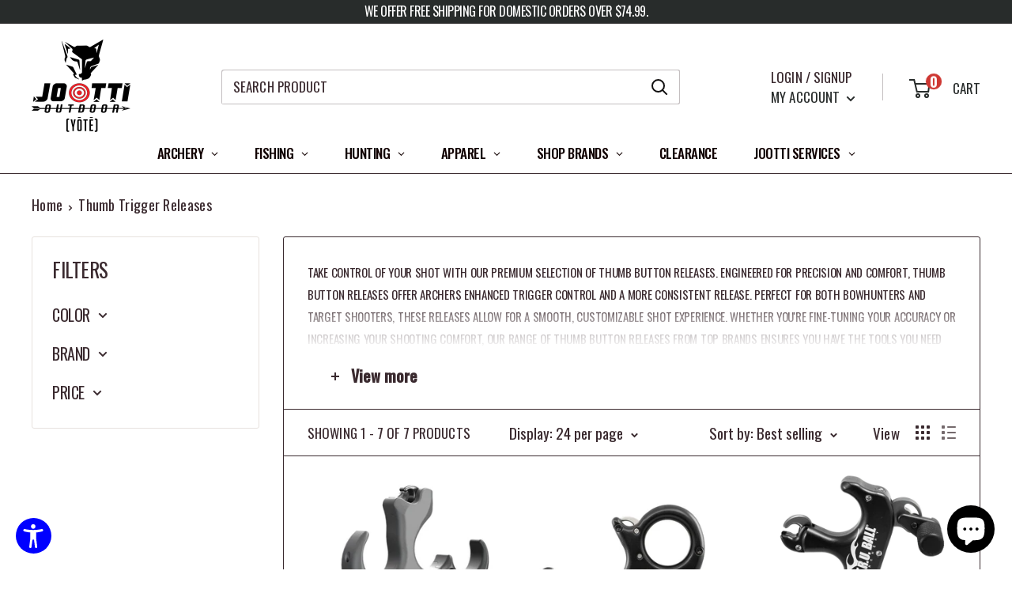

--- FILE ---
content_type: text/html; charset=utf-8
request_url: https://jootti.com/collections/thumb-trigger-releases
body_size: 44519
content:
<!doctype html>

<html class="no-js" lang="en">
  <head> 

    <meta charset="utf-8">
    <meta name="viewport" content="width=device-width, initial-scale=1.0, height=device-height, minimum-scale=1.0, maximum-scale=1.0">
    <meta name="theme-color" content="#3a2a2f"><title>Thumb Button Releases | Precision Archery Releases for Hunters &amp; Target Shooters
</title><meta name="description" content="Shop thumb button releases locally in Northwest Arkansas. Improve your accuracy with customizable, precision-engineered archery releases. Serving Bentonville, Fayetteville, and more."><link rel="canonical" href="https://jootti.com/collections/thumb-trigger-releases"><link rel="shortcut icon" href="//jootti.com/cdn/shop/files/Joottie_HEAD_small_4399b956-6b6e-4043-bd64-749d0cea3338_96x96.png?v=1615319825" type="image/png"><link rel="preload" as="style" href="//jootti.com/cdn/shop/t/50/assets/theme.css?v=167735422808198822331750348591">
    <link rel="preload" as="script" href="//jootti.com/cdn/shop/t/50/assets/theme.js?v=16450697847337996371750348591">
    <link rel="preconnect" href="https://cdn.shopify.com">
    <link rel="preconnect" href="https://fonts.shopifycdn.com">
    <link rel="dns-prefetch" href="https://productreviews.shopifycdn.com">
    <link rel="dns-prefetch" href="https://ajax.googleapis.com">
    <link rel="dns-prefetch" href="https://maps.googleapis.com">
    <link rel="dns-prefetch" href="https://maps.gstatic.com">

       <!-- Google Tag Manager -->
    <script>(function(w,d,s,l,i){w[l]=w[l]||[];w[l].push({'gtm.start':
    new Date().getTime(),event:'gtm.js'});var f=d.getElementsByTagName(s)[0],
    j=d.createElement(s),dl=l!='dataLayer'?'&l='+l:'';j.async=true;j.src=
    'https://www.googletagmanager.com/gtm.js?id='+i+dl;f.parentNode.insertBefore(j,f);
    })(window,document,'script','dataLayer','GTM-WGLTRPS');</script>
    <!-- End Google Tag Manager -->
    

    <meta property="og:type" content="website">
  <meta property="og:title" content="Thumb Trigger Releases">
  <meta property="og:image" content="http://jootti.com/cdn/shop/products/button.2.jpg?v=1677904215">
  <meta property="og:image:secure_url" content="https://jootti.com/cdn/shop/products/button.2.jpg?v=1677904215">
  <meta property="og:image:width" content="1000">
  <meta property="og:image:height" content="1000"><meta property="og:description" content="Shop thumb button releases locally in Northwest Arkansas. Improve your accuracy with customizable, precision-engineered archery releases. Serving Bentonville, Fayetteville, and more."><meta property="og:url" content="https://jootti.com/collections/thumb-trigger-releases">
<meta property="og:site_name" content="JOOTTI"><meta name="twitter:card" content="summary"><meta name="twitter:title" content="Thumb Trigger Releases">
  <meta name="twitter:description" content="
Take control of your shot with our premium selection of thumb button releases. Engineered for precision and comfort, thumb button releases offer archers enhanced trigger control and a more consistent release. Perfect for both bowhunters and target shooters, these releases allow for a smooth, customizable shot experience. Whether you&#39;re fine-tuning your accuracy or increasing your shooting comfort, our range of thumb button releases from top brands ensures you have the tools you need for success.
Serving Bentonville, Springdale, Fayetteville, Siloam Springs, and the greater Northwest Arkansas area, we offer local customers fast shipping or easy in-store pickup. Explore our collection and find the perfect thumb button release for your archery needs.">
  <meta name="twitter:image" content="https://jootti.com/cdn/shop/products/button.2_600x600_crop_center.jpg?v=1677904215">
    <link rel="preload" href="//jootti.com/cdn/fonts/oswald/oswald_n4.7760ed7a63e536050f64bb0607ff70ce07a480bd.woff2" as="font" type="font/woff2" crossorigin><link rel="preload" href="//jootti.com/cdn/fonts/lato/lato_n4.c3b93d431f0091c8be23185e15c9d1fee1e971c5.woff2" as="font" type="font/woff2" crossorigin><style>
  @font-face {
  font-family: Oswald;
  font-weight: 400;
  font-style: normal;
  font-display: swap;
  src: url("//jootti.com/cdn/fonts/oswald/oswald_n4.7760ed7a63e536050f64bb0607ff70ce07a480bd.woff2") format("woff2"),
       url("//jootti.com/cdn/fonts/oswald/oswald_n4.ae5e497f60fc686568afe76e9ff1872693c533e9.woff") format("woff");
}

  @font-face {
  font-family: Lato;
  font-weight: 400;
  font-style: normal;
  font-display: swap;
  src: url("//jootti.com/cdn/fonts/lato/lato_n4.c3b93d431f0091c8be23185e15c9d1fee1e971c5.woff2") format("woff2"),
       url("//jootti.com/cdn/fonts/lato/lato_n4.d5c00c781efb195594fd2fd4ad04f7882949e327.woff") format("woff");
}

@font-face {
  font-family: Lato;
  font-weight: 600;
  font-style: normal;
  font-display: swap;
  src: url("//jootti.com/cdn/fonts/lato/lato_n6.38d0e3b23b74a60f769c51d1df73fac96c580d59.woff2") format("woff2"),
       url("//jootti.com/cdn/fonts/lato/lato_n6.3365366161bdcc36a3f97cfbb23954d8c4bf4079.woff") format("woff");
}



  @font-face {
  font-family: Lato;
  font-weight: 700;
  font-style: normal;
  font-display: swap;
  src: url("//jootti.com/cdn/fonts/lato/lato_n7.900f219bc7337bc57a7a2151983f0a4a4d9d5dcf.woff2") format("woff2"),
       url("//jootti.com/cdn/fonts/lato/lato_n7.a55c60751adcc35be7c4f8a0313f9698598612ee.woff") format("woff");
}

  @font-face {
  font-family: Lato;
  font-weight: 400;
  font-style: italic;
  font-display: swap;
  src: url("//jootti.com/cdn/fonts/lato/lato_i4.09c847adc47c2fefc3368f2e241a3712168bc4b6.woff2") format("woff2"),
       url("//jootti.com/cdn/fonts/lato/lato_i4.3c7d9eb6c1b0a2bf62d892c3ee4582b016d0f30c.woff") format("woff");
}

  @font-face {
  font-family: Lato;
  font-weight: 700;
  font-style: italic;
  font-display: swap;
  src: url("//jootti.com/cdn/fonts/lato/lato_i7.16ba75868b37083a879b8dd9f2be44e067dfbf92.woff2") format("woff2"),
       url("//jootti.com/cdn/fonts/lato/lato_i7.4c07c2b3b7e64ab516aa2f2081d2bb0366b9dce8.woff") format("woff");
}


  :root {
    --default-text-font-size : 15px;
    --base-text-font-size    : 20px;
    --heading-font-family    : Oswald, sans-serif;
    --heading-font-weight    : 400;
    --heading-font-style     : normal;
    --text-font-family       : Lato, sans-serif;
    --text-font-weight       : 400;
    --text-font-style        : normal;
    --text-font-bolder-weight: 600;
    --text-link-decoration   : normal;

    --text-color               : #3a2a2f;
    --text-color-rgb           : 58, 42, 47;
    --heading-color            : #3a2a2f;
    --border-color             : #3a2a2f;
    --border-color-rgb         : 58, 42, 47;
    --form-border-color        : #2b1f23;
    --accent-color             : #3a2a2f;
    --accent-color-rgb         : 58, 42, 47;
    --link-color               : #3a2a2f;
    --link-color-hover         : #0e0a0b;
    --background               : rgba(0,0,0,0);
    --secondary-background     : #ffffff;
    --secondary-background-rgb : 255, 255, 255;
    --accent-background        : rgba(58, 42, 47, 0.08);

    --input-background: #ffffff;

    --error-color       : #ce3732;
    --error-background  : rgba(206, 55, 50, 0.07);
    --success-color     : #48b448;
    --success-background: rgba(72, 180, 72, 0.11);

    --primary-button-background      : #ce3732;
    --primary-button-background-rgb  : 206, 55, 50;
    --primary-button-text-color      : #ffffff;
    --secondary-button-background    : #282c2b;
    --secondary-button-background-rgb: 40, 44, 43;
    --secondary-button-text-color    : #ffffff;

    --header-background      : #ffffff;
    --header-text-color      : #282c2b;
    --header-light-text-color: #3a2a2f;
    --header-border-color    : rgba(58, 42, 47, 0.3);
    --header-accent-color    : #ce3732;

    --footer-background-color:    #282c2b;
    --footer-heading-text-color:  #ffffff;
    --footer-body-text-color:     #ffffff;
    --footer-body-text-color-rgb: 255, 255, 255;
    --footer-accent-color:        #ce3732;
    --footer-accent-color-rgb:    206, 55, 50;
    --footer-border:              none;
    
    --flickity-arrow-color: #000000;--product-on-sale-accent           : #ce3732;
    --product-on-sale-accent-rgb       : 206, 55, 50;
    --product-on-sale-color            : #ffffff;
    --product-in-stock-color           : #008a00;
    --product-low-stock-color          : #ce3732;
    --product-sold-out-color           : #d1d1d4;
    --product-custom-label-1-background: #ff6128;
    --product-custom-label-1-color     : #ffffff;
    --product-custom-label-2-background: #a95ebe;
    --product-custom-label-2-color     : #ffffff;
    --product-review-star-color        : #ffb647;

    --mobile-container-gutter : 20px;
    --desktop-container-gutter: 40px;

    /* Shopify related variables */
    --payment-terms-background-color: rgba(0,0,0,0);
  }
</style>

<script>
  // IE11 does not have support for CSS variables, so we have to polyfill them
  if (!(((window || {}).CSS || {}).supports && window.CSS.supports('(--a: 0)'))) {
    const script = document.createElement('script');
    script.type = 'text/javascript';
    script.src = 'https://cdn.jsdelivr.net/npm/css-vars-ponyfill@2';
    script.onload = function() {
      cssVars({});
    };

    document.getElementsByTagName('head')[0].appendChild(script);
  }
</script>

<script>window.performance && window.performance.mark && window.performance.mark('shopify.content_for_header.start');</script><meta name="google-site-verification" content="2fGDPKkZ9czoXsOAc6kSEIU_lI9IAzWLdXzdQR7uP1M">
<meta name="facebook-domain-verification" content="7zqfko2po5jrt8trifcuzcqfnfna1p">
<meta name="facebook-domain-verification" content="2t98gljcd9divqeek7jzy76zafzp30">
<meta id="shopify-digital-wallet" name="shopify-digital-wallet" content="/13353025636/digital_wallets/dialog">
<meta name="shopify-checkout-api-token" content="b0dd178c4b6a5901c8716afa0fbc7a96">
<meta id="in-context-paypal-metadata" data-shop-id="13353025636" data-venmo-supported="false" data-environment="production" data-locale="en_US" data-paypal-v4="true" data-currency="USD">
<link rel="alternate" type="application/atom+xml" title="Feed" href="/collections/thumb-trigger-releases.atom" />
<link rel="alternate" type="application/json+oembed" href="https://jootti.com/collections/thumb-trigger-releases.oembed">
<script async="async" src="/checkouts/internal/preloads.js?locale=en-US"></script>
<link rel="preconnect" href="https://shop.app" crossorigin="anonymous">
<script async="async" src="https://shop.app/checkouts/internal/preloads.js?locale=en-US&shop_id=13353025636" crossorigin="anonymous"></script>
<script id="apple-pay-shop-capabilities" type="application/json">{"shopId":13353025636,"countryCode":"US","currencyCode":"USD","merchantCapabilities":["supports3DS"],"merchantId":"gid:\/\/shopify\/Shop\/13353025636","merchantName":"JOOTTI","requiredBillingContactFields":["postalAddress","email","phone"],"requiredShippingContactFields":["postalAddress","email","phone"],"shippingType":"shipping","supportedNetworks":["visa","masterCard","amex","discover","elo","jcb"],"total":{"type":"pending","label":"JOOTTI","amount":"1.00"},"shopifyPaymentsEnabled":true,"supportsSubscriptions":true}</script>
<script id="shopify-features" type="application/json">{"accessToken":"b0dd178c4b6a5901c8716afa0fbc7a96","betas":["rich-media-storefront-analytics"],"domain":"jootti.com","predictiveSearch":true,"shopId":13353025636,"locale":"en"}</script>
<script>var Shopify = Shopify || {};
Shopify.shop = "jootti-store.myshopify.com";
Shopify.locale = "en";
Shopify.currency = {"active":"USD","rate":"1.0"};
Shopify.country = "US";
Shopify.theme = {"name":"Copy of Jootti.6.16.25","id":142574583959,"schema_name":"Warehouse","schema_version":"3.0.1","theme_store_id":871,"role":"main"};
Shopify.theme.handle = "null";
Shopify.theme.style = {"id":null,"handle":null};
Shopify.cdnHost = "jootti.com/cdn";
Shopify.routes = Shopify.routes || {};
Shopify.routes.root = "/";</script>
<script type="module">!function(o){(o.Shopify=o.Shopify||{}).modules=!0}(window);</script>
<script>!function(o){function n(){var o=[];function n(){o.push(Array.prototype.slice.apply(arguments))}return n.q=o,n}var t=o.Shopify=o.Shopify||{};t.loadFeatures=n(),t.autoloadFeatures=n()}(window);</script>
<script>
  window.ShopifyPay = window.ShopifyPay || {};
  window.ShopifyPay.apiHost = "shop.app\/pay";
  window.ShopifyPay.redirectState = null;
</script>
<script id="shop-js-analytics" type="application/json">{"pageType":"collection"}</script>
<script defer="defer" async type="module" src="//jootti.com/cdn/shopifycloud/shop-js/modules/v2/client.init-shop-cart-sync_BdyHc3Nr.en.esm.js"></script>
<script defer="defer" async type="module" src="//jootti.com/cdn/shopifycloud/shop-js/modules/v2/chunk.common_Daul8nwZ.esm.js"></script>
<script type="module">
  await import("//jootti.com/cdn/shopifycloud/shop-js/modules/v2/client.init-shop-cart-sync_BdyHc3Nr.en.esm.js");
await import("//jootti.com/cdn/shopifycloud/shop-js/modules/v2/chunk.common_Daul8nwZ.esm.js");

  window.Shopify.SignInWithShop?.initShopCartSync?.({"fedCMEnabled":true,"windoidEnabled":true});

</script>
<script>
  window.Shopify = window.Shopify || {};
  if (!window.Shopify.featureAssets) window.Shopify.featureAssets = {};
  window.Shopify.featureAssets['shop-js'] = {"shop-cart-sync":["modules/v2/client.shop-cart-sync_QYOiDySF.en.esm.js","modules/v2/chunk.common_Daul8nwZ.esm.js"],"init-fed-cm":["modules/v2/client.init-fed-cm_DchLp9rc.en.esm.js","modules/v2/chunk.common_Daul8nwZ.esm.js"],"shop-button":["modules/v2/client.shop-button_OV7bAJc5.en.esm.js","modules/v2/chunk.common_Daul8nwZ.esm.js"],"init-windoid":["modules/v2/client.init-windoid_DwxFKQ8e.en.esm.js","modules/v2/chunk.common_Daul8nwZ.esm.js"],"shop-cash-offers":["modules/v2/client.shop-cash-offers_DWtL6Bq3.en.esm.js","modules/v2/chunk.common_Daul8nwZ.esm.js","modules/v2/chunk.modal_CQq8HTM6.esm.js"],"shop-toast-manager":["modules/v2/client.shop-toast-manager_CX9r1SjA.en.esm.js","modules/v2/chunk.common_Daul8nwZ.esm.js"],"init-shop-email-lookup-coordinator":["modules/v2/client.init-shop-email-lookup-coordinator_UhKnw74l.en.esm.js","modules/v2/chunk.common_Daul8nwZ.esm.js"],"pay-button":["modules/v2/client.pay-button_DzxNnLDY.en.esm.js","modules/v2/chunk.common_Daul8nwZ.esm.js"],"avatar":["modules/v2/client.avatar_BTnouDA3.en.esm.js"],"init-shop-cart-sync":["modules/v2/client.init-shop-cart-sync_BdyHc3Nr.en.esm.js","modules/v2/chunk.common_Daul8nwZ.esm.js"],"shop-login-button":["modules/v2/client.shop-login-button_D8B466_1.en.esm.js","modules/v2/chunk.common_Daul8nwZ.esm.js","modules/v2/chunk.modal_CQq8HTM6.esm.js"],"init-customer-accounts-sign-up":["modules/v2/client.init-customer-accounts-sign-up_C8fpPm4i.en.esm.js","modules/v2/client.shop-login-button_D8B466_1.en.esm.js","modules/v2/chunk.common_Daul8nwZ.esm.js","modules/v2/chunk.modal_CQq8HTM6.esm.js"],"init-shop-for-new-customer-accounts":["modules/v2/client.init-shop-for-new-customer-accounts_CVTO0Ztu.en.esm.js","modules/v2/client.shop-login-button_D8B466_1.en.esm.js","modules/v2/chunk.common_Daul8nwZ.esm.js","modules/v2/chunk.modal_CQq8HTM6.esm.js"],"init-customer-accounts":["modules/v2/client.init-customer-accounts_dRgKMfrE.en.esm.js","modules/v2/client.shop-login-button_D8B466_1.en.esm.js","modules/v2/chunk.common_Daul8nwZ.esm.js","modules/v2/chunk.modal_CQq8HTM6.esm.js"],"shop-follow-button":["modules/v2/client.shop-follow-button_CkZpjEct.en.esm.js","modules/v2/chunk.common_Daul8nwZ.esm.js","modules/v2/chunk.modal_CQq8HTM6.esm.js"],"lead-capture":["modules/v2/client.lead-capture_BntHBhfp.en.esm.js","modules/v2/chunk.common_Daul8nwZ.esm.js","modules/v2/chunk.modal_CQq8HTM6.esm.js"],"checkout-modal":["modules/v2/client.checkout-modal_CfxcYbTm.en.esm.js","modules/v2/chunk.common_Daul8nwZ.esm.js","modules/v2/chunk.modal_CQq8HTM6.esm.js"],"shop-login":["modules/v2/client.shop-login_Da4GZ2H6.en.esm.js","modules/v2/chunk.common_Daul8nwZ.esm.js","modules/v2/chunk.modal_CQq8HTM6.esm.js"],"payment-terms":["modules/v2/client.payment-terms_MV4M3zvL.en.esm.js","modules/v2/chunk.common_Daul8nwZ.esm.js","modules/v2/chunk.modal_CQq8HTM6.esm.js"]};
</script>
<script>(function() {
  var isLoaded = false;
  function asyncLoad() {
    if (isLoaded) return;
    isLoaded = true;
    var urls = ["https:\/\/us-library.klarnaservices.com\/merchant.js?uci=6c44a275-bc0c-418d-82fd-2bcdf2d79b3d\u0026country=US\u0026shop=jootti-store.myshopify.com","https:\/\/us-library.klarnaservices.com\/merchant.js?uci=6c44a275-bc0c-418d-82fd-2bcdf2d79b3d\u0026country=US\u0026shop=jootti-store.myshopify.com","https:\/\/chimpstatic.com\/mcjs-connected\/js\/users\/e018bc52f2605c543affdefee\/5f93c302b3ea8b6bbb3e6c671.js?shop=jootti-store.myshopify.com","https:\/\/shopify-widget.route.com\/shopify.widget.js?shop=jootti-store.myshopify.com","https:\/\/cdn-app.sealsubscriptions.com\/shopify\/public\/js\/sealsubscriptions.js?shop=jootti-store.myshopify.com","https:\/\/s3.eu-west-1.amazonaws.com\/production-klarna-il-shopify-osm\/7bec47374bc1cb6b6338dfd4d69e7bffd4f4b70b\/jootti-store.myshopify.com-1750449323972.js?shop=jootti-store.myshopify.com"];
    for (var i = 0; i < urls.length; i++) {
      var s = document.createElement('script');
      s.type = 'text/javascript';
      s.async = true;
      s.src = urls[i];
      var x = document.getElementsByTagName('script')[0];
      x.parentNode.insertBefore(s, x);
    }
  };
  if(window.attachEvent) {
    window.attachEvent('onload', asyncLoad);
  } else {
    window.addEventListener('load', asyncLoad, false);
  }
})();</script>
<script id="__st">var __st={"a":13353025636,"offset":-21600,"reqid":"11ef6e08-f05d-4a3c-a116-64592891bd53-1769011290","pageurl":"jootti.com\/collections\/thumb-trigger-releases","u":"84f6bed1b849","p":"collection","rtyp":"collection","rid":123872378980};</script>
<script>window.ShopifyPaypalV4VisibilityTracking = true;</script>
<script id="captcha-bootstrap">!function(){'use strict';const t='contact',e='account',n='new_comment',o=[[t,t],['blogs',n],['comments',n],[t,'customer']],c=[[e,'customer_login'],[e,'guest_login'],[e,'recover_customer_password'],[e,'create_customer']],r=t=>t.map((([t,e])=>`form[action*='/${t}']:not([data-nocaptcha='true']) input[name='form_type'][value='${e}']`)).join(','),a=t=>()=>t?[...document.querySelectorAll(t)].map((t=>t.form)):[];function s(){const t=[...o],e=r(t);return a(e)}const i='password',u='form_key',d=['recaptcha-v3-token','g-recaptcha-response','h-captcha-response',i],f=()=>{try{return window.sessionStorage}catch{return}},m='__shopify_v',_=t=>t.elements[u];function p(t,e,n=!1){try{const o=window.sessionStorage,c=JSON.parse(o.getItem(e)),{data:r}=function(t){const{data:e,action:n}=t;return t[m]||n?{data:e,action:n}:{data:t,action:n}}(c);for(const[e,n]of Object.entries(r))t.elements[e]&&(t.elements[e].value=n);n&&o.removeItem(e)}catch(o){console.error('form repopulation failed',{error:o})}}const l='form_type',E='cptcha';function T(t){t.dataset[E]=!0}const w=window,h=w.document,L='Shopify',v='ce_forms',y='captcha';let A=!1;((t,e)=>{const n=(g='f06e6c50-85a8-45c8-87d0-21a2b65856fe',I='https://cdn.shopify.com/shopifycloud/storefront-forms-hcaptcha/ce_storefront_forms_captcha_hcaptcha.v1.5.2.iife.js',D={infoText:'Protected by hCaptcha',privacyText:'Privacy',termsText:'Terms'},(t,e,n)=>{const o=w[L][v],c=o.bindForm;if(c)return c(t,g,e,D).then(n);var r;o.q.push([[t,g,e,D],n]),r=I,A||(h.body.append(Object.assign(h.createElement('script'),{id:'captcha-provider',async:!0,src:r})),A=!0)});var g,I,D;w[L]=w[L]||{},w[L][v]=w[L][v]||{},w[L][v].q=[],w[L][y]=w[L][y]||{},w[L][y].protect=function(t,e){n(t,void 0,e),T(t)},Object.freeze(w[L][y]),function(t,e,n,w,h,L){const[v,y,A,g]=function(t,e,n){const i=e?o:[],u=t?c:[],d=[...i,...u],f=r(d),m=r(i),_=r(d.filter((([t,e])=>n.includes(e))));return[a(f),a(m),a(_),s()]}(w,h,L),I=t=>{const e=t.target;return e instanceof HTMLFormElement?e:e&&e.form},D=t=>v().includes(t);t.addEventListener('submit',(t=>{const e=I(t);if(!e)return;const n=D(e)&&!e.dataset.hcaptchaBound&&!e.dataset.recaptchaBound,o=_(e),c=g().includes(e)&&(!o||!o.value);(n||c)&&t.preventDefault(),c&&!n&&(function(t){try{if(!f())return;!function(t){const e=f();if(!e)return;const n=_(t);if(!n)return;const o=n.value;o&&e.removeItem(o)}(t);const e=Array.from(Array(32),(()=>Math.random().toString(36)[2])).join('');!function(t,e){_(t)||t.append(Object.assign(document.createElement('input'),{type:'hidden',name:u})),t.elements[u].value=e}(t,e),function(t,e){const n=f();if(!n)return;const o=[...t.querySelectorAll(`input[type='${i}']`)].map((({name:t})=>t)),c=[...d,...o],r={};for(const[a,s]of new FormData(t).entries())c.includes(a)||(r[a]=s);n.setItem(e,JSON.stringify({[m]:1,action:t.action,data:r}))}(t,e)}catch(e){console.error('failed to persist form',e)}}(e),e.submit())}));const S=(t,e)=>{t&&!t.dataset[E]&&(n(t,e.some((e=>e===t))),T(t))};for(const o of['focusin','change'])t.addEventListener(o,(t=>{const e=I(t);D(e)&&S(e,y())}));const B=e.get('form_key'),M=e.get(l),P=B&&M;t.addEventListener('DOMContentLoaded',(()=>{const t=y();if(P)for(const e of t)e.elements[l].value===M&&p(e,B);[...new Set([...A(),...v().filter((t=>'true'===t.dataset.shopifyCaptcha))])].forEach((e=>S(e,t)))}))}(h,new URLSearchParams(w.location.search),n,t,e,['guest_login'])})(!0,!0)}();</script>
<script integrity="sha256-4kQ18oKyAcykRKYeNunJcIwy7WH5gtpwJnB7kiuLZ1E=" data-source-attribution="shopify.loadfeatures" defer="defer" src="//jootti.com/cdn/shopifycloud/storefront/assets/storefront/load_feature-a0a9edcb.js" crossorigin="anonymous"></script>
<script crossorigin="anonymous" defer="defer" src="//jootti.com/cdn/shopifycloud/storefront/assets/shopify_pay/storefront-65b4c6d7.js?v=20250812"></script>
<script data-source-attribution="shopify.dynamic_checkout.dynamic.init">var Shopify=Shopify||{};Shopify.PaymentButton=Shopify.PaymentButton||{isStorefrontPortableWallets:!0,init:function(){window.Shopify.PaymentButton.init=function(){};var t=document.createElement("script");t.src="https://jootti.com/cdn/shopifycloud/portable-wallets/latest/portable-wallets.en.js",t.type="module",document.head.appendChild(t)}};
</script>
<script data-source-attribution="shopify.dynamic_checkout.buyer_consent">
  function portableWalletsHideBuyerConsent(e){var t=document.getElementById("shopify-buyer-consent"),n=document.getElementById("shopify-subscription-policy-button");t&&n&&(t.classList.add("hidden"),t.setAttribute("aria-hidden","true"),n.removeEventListener("click",e))}function portableWalletsShowBuyerConsent(e){var t=document.getElementById("shopify-buyer-consent"),n=document.getElementById("shopify-subscription-policy-button");t&&n&&(t.classList.remove("hidden"),t.removeAttribute("aria-hidden"),n.addEventListener("click",e))}window.Shopify?.PaymentButton&&(window.Shopify.PaymentButton.hideBuyerConsent=portableWalletsHideBuyerConsent,window.Shopify.PaymentButton.showBuyerConsent=portableWalletsShowBuyerConsent);
</script>
<script data-source-attribution="shopify.dynamic_checkout.cart.bootstrap">document.addEventListener("DOMContentLoaded",(function(){function t(){return document.querySelector("shopify-accelerated-checkout-cart, shopify-accelerated-checkout")}if(t())Shopify.PaymentButton.init();else{new MutationObserver((function(e,n){t()&&(Shopify.PaymentButton.init(),n.disconnect())})).observe(document.body,{childList:!0,subtree:!0})}}));
</script>
<link id="shopify-accelerated-checkout-styles" rel="stylesheet" media="screen" href="https://jootti.com/cdn/shopifycloud/portable-wallets/latest/accelerated-checkout-backwards-compat.css" crossorigin="anonymous">
<style id="shopify-accelerated-checkout-cart">
        #shopify-buyer-consent {
  margin-top: 1em;
  display: inline-block;
  width: 100%;
}

#shopify-buyer-consent.hidden {
  display: none;
}

#shopify-subscription-policy-button {
  background: none;
  border: none;
  padding: 0;
  text-decoration: underline;
  font-size: inherit;
  cursor: pointer;
}

#shopify-subscription-policy-button::before {
  box-shadow: none;
}

      </style>

<script>window.performance && window.performance.mark && window.performance.mark('shopify.content_for_header.end');</script><link rel="stylesheet" href="//jootti.com/cdn/shop/t/50/assets/theme.css?v=167735422808198822331750348591">

    


  <script type="application/ld+json">
  {
    "@context": "https://schema.org",
    "@type": "BreadcrumbList",
  "itemListElement": [{
      "@type": "ListItem",
      "position": 1,
      "name": "Home",
      "item": "https://jootti.com"
    },{
          "@type": "ListItem",
          "position": 2,
          "name": "Thumb Trigger Releases",
          "item": "https://jootti.com/collections/thumb-trigger-releases"
        }]
  }
  </script>



    <script>
      // This allows to expose several variables to the global scope, to be used in scripts
      window.theme = {
        pageType: "collection",
        cartCount: 0,
        moneyFormat: "${{amount}}",
        moneyWithCurrencyFormat: "${{amount}} USD",
        currencyCodeEnabled: false,
        showDiscount: false,
        discountMode: "percentage",
        searchMode: "product,page",
        searchUnavailableProducts: "last",
        cartType: "page"
      };

      window.routes = {
        rootUrl: "\/",
        rootUrlWithoutSlash: '',
        cartUrl: "\/cart",
        cartAddUrl: "\/cart\/add",
        cartChangeUrl: "\/cart\/change",
        searchUrl: "\/search",
        productRecommendationsUrl: "\/recommendations\/products"
      };

      window.languages = {
        productRegularPrice: "Regular price",
        productSalePrice: "Sale price",
        collectionOnSaleLabel: "Save {{savings}}",
        productFormUnavailable: "Unavailable",
        productFormAddToCart: "Add to cart",
        productFormPreOrder: "Pre-order",
        productFormSoldOut: "Sold out",
        productAdded: "Product has been added to your cart",
        productAddedShort: "Added!",
        shippingEstimatorNoResults: "No shipping could be found for your address.",
        shippingEstimatorOneResult: "There is one shipping rate for your address:",
        shippingEstimatorMultipleResults: "There are {{count}} shipping rates for your address:",
        shippingEstimatorErrors: "There are some errors:"
      };

      window.lazySizesConfig = {
        loadHidden: false,
        hFac: 0.8,
        expFactor: 3,
        customMedia: {
          '--phone': '(max-width: 640px)',
          '--tablet': '(min-width: 641px) and (max-width: 1023px)',
          '--lap': '(min-width: 1024px)'
        }
      };

      document.documentElement.className = document.documentElement.className.replace('no-js', 'js');
    </script><script src="//jootti.com/cdn/shop/t/50/assets/theme.js?v=16450697847337996371750348591" defer></script>
    <script src="//jootti.com/cdn/shop/t/50/assets/custom.js?v=102476495355921946141750348589" defer></script><script>
        (function () {
          window.onpageshow = function() {
            // We force re-freshing the cart content onpageshow, as most browsers will serve a cache copy when hitting the
            // back button, which cause staled data
            document.documentElement.dispatchEvent(new CustomEvent('cart:refresh', {
              bubbles: true,
              detail: {scrollToTop: false}
            }));
          };
        })();
      </script>
    <meta name="ahrefs-site-verification" content="1d9cc86be5f34f9219e7115ab41729fe069066697486548f982bf6dd02916331"> 
    <script type="text/javascript">
    (function(c,l,a,r,i,t,y){
        c[a]=c[a]||function(){(c[a].q=c[a].q||[]).push(arguments)};
        t=l.createElement(r);t.async=1;t.src="https://www.clarity.ms/tag/"+i;
        y=l.getElementsByTagName(r)[0];y.parentNode.insertBefore(t,y);
    })(window, document, "clarity", "script", "ru21n4x2fa");
</script>
<!-- BEGIN app block: shopify://apps/tinyseo/blocks/collection-json-ld-embed/0605268f-f7c4-4e95-b560-e43df7d59ae4 --><script type="application/ld+json" id="tinyimg-collection-json-ld">
{
  "@context" : "http://schema.org",
  "@type": "CollectionPage",
  "@id": "https://jootti.com/collections/thumb-trigger-releases",
  "name": "Thumb Trigger Releases",
  "url": "https://jootti.com/collections/thumb-trigger-releases",
  
  "description": " Take control of your shot with our premium selection of thumb button releases. Engineered for precision and comfort, thumb button releases offer archers enhanced trigger control and a more consistent release. Perfect for both bowhunters and target shooters, these releases allow for a smooth, customizable shot experience. Whether you\u0026#39;re fine-tuning your accuracy or increasing your shooting comfort, our range of thumb button releases from top brands ensures you have the tools you need for success. Serving Bentonville, Springdale, Fayetteville, Siloam Springs, and the greater Northwest Arkansas area, we offer local customers fast shipping or easy in-store pickup. Explore our collection and find the perfect thumb button release for your archery needs.",
  
  
  "image": "https://jootti.com/cdn/shop/products/button.2_1024x1024.jpg?v=1677904215",
  
  "mainEntity" : {
    "@type":"ItemList",
    "itemListElement":[
      

      {
        "@type":"ListItem",
        "position":1,
        "url":"https://jootti.com/products/ultraview-uv-button"
      },
      {
        "@type":"ListItem",
        "position":2,
        "url":"https://jootti.com/products/b3-archery-release-mini-omega-black-hand-held-mega-mini-bk"
      },
      {
        "@type":"ListItem",
        "position":3,
        "url":"https://jootti.com/products/t-r-u-ball-stalkr"
      },
      {
        "@type":"ListItem",
        "position":4,
        "url":"https://jootti.com/products/t-r-u-ball-max-pro-flex"
      },
      {
        "@type":"ListItem",
        "position":5,
        "url":"https://jootti.com/products/b3-archery-huuk"
      },
      {
        "@type":"ListItem",
        "position":6,
        "url":"https://jootti.com/products/b3-archery-huuk-mini"
      },
      {
        "@type":"ListItem",
        "position":7,
        "url":"https://jootti.com/products/uv-button™-blackout-special-edition"
      }
  
    ]
  }
}

</script>
<!-- END app block --><!-- BEGIN app block: shopify://apps/globo-mega-menu/blocks/app-embed/7a00835e-fe40-45a5-a615-2eb4ab697b58 -->
<link href="//cdn.shopify.com/extensions/019b6e53-04e2-713c-aa06-5bced6079bf6/menufrontend-304/assets/main-navigation-styles.min.css" rel="stylesheet" type="text/css" media="all" />
<link href="//cdn.shopify.com/extensions/019b6e53-04e2-713c-aa06-5bced6079bf6/menufrontend-304/assets/theme-styles.min.css" rel="stylesheet" type="text/css" media="all" />
<script type="text/javascript" hs-ignore data-cookieconsent="ignore" data-ccm-injected>
document.getElementsByTagName('html')[0].classList.add('globo-menu-loading');
window.GloboMenuConfig = window.GloboMenuConfig || {}
window.GloboMenuConfig.curLocale = "en";
window.GloboMenuConfig.shop = "jootti-store.myshopify.com";
window.GloboMenuConfig.GloboMenuLocale = "en";
window.GloboMenuConfig.locale = "en";
window.menuRootUrl = "";
window.GloboMenuCustomer = false;
window.GloboMenuAssetsUrl = 'https://cdn.shopify.com/extensions/019b6e53-04e2-713c-aa06-5bced6079bf6/menufrontend-304/assets/';
window.GloboMenuFilesUrl = '//jootti.com/cdn/shop/files/';
window.GloboMenuLinklists = {"main-menu": [{'url' :"\/", 'title': "Home"},{'url' :"\/collections\/clearance", 'title': "Clearance"},{'url' :"\/collections\/archery", 'title': "Archery"},{'url' :"\/collections\/fishing-1", 'title': "Fishing"},{'url' :"\/collections\/hunting", 'title': "Hunting"}],"footer": [{'url' :"\/search", 'title': "Search"},{'url' :"\/pages\/store-policy", 'title': "Store Policy"},{'url' :"\/pages\/faqs", 'title': "FAQs"},{'url' :"\/pages\/store-policy", 'title': "Terms"},{'url' :"\/pages\/contact-us", 'title': "Contact Us"},{'url' :"\/pages\/about-us", 'title': "About Us"},{'url' :"\/pages\/finance", 'title': "Klarna Financing "},{'url' :"\/blogs\/news", 'title': "Blog"},{'url' :"\/products\/gift-card", 'title': "Gift Card"}],"shopping-footer-nav": [{'url' :"\/pages\/expert-archery-tuning-services-paper-bare-shaft-broadhead-tuning-in-northwest-arkansas", 'title': "Expert Archery Tuning Services – Paper, Bare Shaft \u0026 Broadhead Tuning in Northwest Arkansas"},{'url' :"\/pages\/megabass-jdm-tackle-local-fishing-gear-in-northwest-arkansas-online", 'title': "Megabass JDM Tackle – Local Fishing Gear in Northwest Arkansas \u0026 Online"},{'url' :"\/pages\/tournament-fishing-gear-expert-advice-jootti-elevate-your-competitive-edge", 'title': "Tournament Fishing Gear \u0026 Expert Advice | Jootti - Elevate Your Competitive Edge"},{'url' :"\/pages\/crispi-boots-in-northwest-arkansas-bentonville-fayetteville-springdale-beyond", 'title': "Crispi Boots in Northwest Arkansas | Bentonville, Fayetteville, Springdale \u0026 Beyond"},{'url' :"\/pages\/gear-concierge-service-custom-fishing-gear-at-jootti", 'title': "Gear Concierge Service | Custom Fishing Gear at Jootti"},{'url' :"\/pages\/waterfowl-hunting-gear-sitka-delta-wader-rigem-right-in-northwest-arkansas", 'title': "Waterfowl Hunting Gear | Sitka Delta Wader \u0026 Rig'Em Right in Northwest Arkansas"},{'url' :"\/collections\/first-lite-hunting-gear", 'title': "First Lite Hunting Gear"}],"footer-navigation-information": [{'url' :"\/search", 'title': "Search"},{'url' :"\/pages\/store-policy", 'title': "Store Policy"},{'url' :"\/pages\/contact-us", 'title': "Contact Us"},{'url' :"\/policies\/terms-of-service", 'title': "Terms"},{'url' :"\/pages\/about-us", 'title': "About Us"},{'url' :"\/pages\/finance", 'title': "Klarna Financing"}],"customer-account-main-menu": [{'url' :"\/", 'title': "Shop"},{'url' :"https:\/\/shopify.com\/13353025636\/account\/orders?locale=en\u0026region_country=US", 'title': "Orders"}]}
window.GloboMenuConfig.is_app_embedded = true;
window.showAdsInConsole = true;
</script>

<script hs-ignore data-cookieconsent="ignore" data-ccm-injected type="text/javascript">
  window.GloboMenus = window.GloboMenus || [];
  var menuKey = 24241;
  window.GloboMenus[menuKey] = window.GloboMenus[menuKey] || {};
  window.GloboMenus[menuKey].id = menuKey;window.GloboMenus[menuKey].replacement = {"type":"auto","main_menu":"main-menu","mobile_menu":"main-menu"};window.GloboMenus[menuKey].type = "main";
  window.GloboMenus[menuKey].schedule = {"enable":false,"from":"0","to":"0"};
  window.GloboMenus[menuKey].settings ={"font":{"tab_fontsize":"16","menu_fontsize":"17","tab_fontfamily":"Oswald","tab_fontweight":"regular","menu_fontfamily":"Oswald","menu_fontweight":"500","tab_fontfamily_2":"Lato","menu_fontfamily_2":"Bison","submenu_text_fontsize":"15","tab_fontfamily_custom":false,"menu_fontfamily_custom":false,"submenu_text_fontfamily":"Oswald","submenu_text_fontweight":"regular","submenu_heading_fontsize":"16","submenu_text_fontfamily_2":"Arimo","submenu_heading_fontfamily":"Oswald","submenu_heading_fontweight":"regular","submenu_description_fontsize":"15","submenu_heading_fontfamily_2":"Bitter","submenu_description_fontfamily":"Oswald","submenu_description_fontweight":"regular","submenu_text_fontfamily_custom":false,"submenu_description_fontfamily_2":"Indie Flower","submenu_heading_fontfamily_custom":false,"submenu_description_fontfamily_custom":false},"color":{"menu_text":"rgba(17, 1, 1, 1)","menu_border":"rgba(255, 255, 255, 1)","submenu_text":"#313131","atc_text_color":"#FFFFFF","submenu_border":"#d1d1d1","menu_background":"rgba(255, 255, 255, 1)","menu_text_hover":"rgba(20, 19, 19, 1)","sale_text_color":"#ffffff","submenu_heading":"#ae2828","tab_heading_color":"#202020","soldout_text_color":"#757575","submenu_background":"#ffffff","submenu_text_hover":"#000000","submenu_description":"#969696","atc_background_color":"#1F1F1F","atc_text_color_hover":"#FFFFFF","tab_background_hover":"#d9d9d9","menu_background_hover":"rgba(255, 255, 255, 1)","sale_background_color":"#ec523e","soldout_background_color":"#d5d5d5","tab_heading_active_color":"#000000","submenu_description_hover":"#4d5bcd","atc_background_color_hover":"#000000"},"general":{"align":"center","login":false,"border":false,"logout":false,"search":false,"account":false,"trigger":"hover","register":false,"atcButton":false,"max_width":null,"indicators":true,"responsive":"768","transition":"fade","orientation":null,"menu_padding":"23","carousel_loop":false,"mobile_border":true,"mobile_trigger":"click_toggle","submenu_border":false,"tab_lineheight":"49","menu_lineheight":"50","lazy_load_enable":true,"transition_delay":"150","transition_speed":"300","submenu_max_width":null,"carousel_auto_play":true,"dropdown_lineheight":30,"linklist_lineheight":"27","mobile_sticky_header":true,"desktop_sticky_header":true,"mobile_hide_linklist_submenu":false},"language":{"name":"Name","sale":"Sale","send":"Send","view":"View details","email":"Email","phone":"Phone Number","search":"Search for...","message":"Message","sold_out":"Sold out","add_to_cart":"Add to cart"}};
  window.GloboMenus[menuKey].itemsLength = 7;
</script><script type="template/html" id="globoMenu24241HTML"><ul class="gm-menu gm-menu-24241 gm-mobile-bordered gm-has-retractor gm-submenu-align-center gm-menu-trigger-hover gm-transition-fade" data-menu-id="24241" data-transition-speed="300" data-transition-delay="150">
<li data-gmmi="0" data-gmdi="0" class="gm-item gm-level-0 gm-has-submenu gm-submenu-mega gm-submenu-align-full"><a class="gm-target" title="Archery" href="/collections/archery"><span class="gm-text">Archery</span><span class="gm-retractor"></span></a><div 
      class="gm-submenu gm-mega" 
      style=""
    ><div style="" class="submenu-background"></div>
      <ul class="gm-grid">
<li class="gm-item gm-grid-item gmcol-2 gm-has-submenu"><ul style="--columns:1" class="gm-links">
<li class="gm-item gm-heading"><a class="gm-target" title="Releases" href="/collections/releases-1"><span class="gm-text">Releases</span></a>
</li>
<li class="gm-item"><a class="gm-target" title="Index Finger Trigger Releases" href="/collections/index-finger-trigger-releases"><span class="gm-text">Index Finger Trigger Releases</span></a>
</li>
<li class="gm-item"><a class="gm-target" title="Back Tension Releases" href="/collections/releases"><span class="gm-text">Back Tension Releases</span></a>
</li>
<li class="gm-item"><a class="gm-target" title="Thumb Trigger Releases" href="/collections/thumb-trigger-releases"><span class="gm-text">Thumb Trigger Releases</span></a>
</li></ul>
</li>
<li class="gm-item gm-grid-item gmcol-2 gm-has-submenu"><ul style="--columns:1" class="gm-links">
<li class="gm-item gm-heading"><a class="gm-target" title="Arrow Rests" href="/collections/arrow-rests"><span class="gm-text">Arrow Rests</span></a>
</li>
<li class="gm-item"><a class="gm-target" title="Drop Away Rests" href="/collections/drop-away-rests"><span class="gm-text">Drop Away Rests</span></a>
</li></ul>
</li>
<li class="gm-item gm-grid-item gmcol-2 gm-has-submenu"><ul style="--columns:1" class="gm-links">
<li class="gm-item gm-heading"><a class="gm-target" title="Stabilizers" href="/collections/stabilizer-accessories"><span class="gm-text">Stabilizers</span></a>
</li>
<li class="gm-item"><a class="gm-target" title="Hunting Stabilizers" href="/collections/hunting-stabilizers"><span class="gm-text">Hunting Stabilizers</span></a>
</li></ul>
</li>
<li class="gm-item gm-grid-item gmcol-2 gm-has-submenu"><ul style="--columns:1" class="gm-links">
<li class="gm-item gm-heading"><a class="gm-target" title="Arrows" href="/collections/arrows"><span class="gm-text">Arrows</span></a>
</li>
<li class="gm-item"><a class="gm-target" title="Fletched Arrows" href="/collections/fletched-arrows"><span class="gm-text">Fletched Arrows</span></a>
</li>
<li class="gm-item"><a class="gm-target" title="Vanes" href="/collections/vanes-glues-arrow-cleaners"><span class="gm-text">Vanes</span></a>
</li>
<li class="gm-item"><a class="gm-target" title="Nocks" href="/collections/nocks"><span class="gm-text">Nocks</span></a>
</li>
<li class="gm-item"><a class="gm-target" title="Arrow Shafts" href="/collections/arrow-shafts"><span class="gm-text">Arrow Shafts</span></a>
</li></ul>
</li>
<li class="gm-item gm-grid-item gmcol-2 gm-has-submenu"><ul style="--columns:1" class="gm-links">
<li class="gm-item gm-heading"><a class="gm-target" title="Compound Bows" href="/collections/compound-bows"><span class="gm-text">Compound Bows</span></a>
</li>
<li class="gm-item gm-heading"><a class="gm-target" title="Archery Sights" href="/collections/archery-sights"><span class="gm-text">Archery Sights</span></a>
</li>
<li class="gm-item gm-heading"><a class="gm-target" title="Crossbows" href="/collections/crossbows"><span class="gm-text">Crossbows</span></a>
</li>
<li class="gm-item gm-heading"><a class="gm-target" title="Recurve and Longbows" href="/collections/recurve-and-longbows"><span class="gm-text">Recurve and Longbows</span></a>
</li></ul>
</li>
<li class="gm-item gm-grid-item gmcol-3 gm-has-submenu"><ul style="--columns:1" class="gm-links">
<li class="gm-item gm-heading"><div class="gm-target" title="Grips"><span class="gm-text">Grips</span></div>
</li>
<li class="gm-item"><a class="gm-target" title="Ultraview Grips" href="/collections/ultraview-grips"><span class="gm-text">Ultraview Grips</span></a>
</li></ul>
</li>
<li class="gm-item gm-grid-item gmcol-3 gm-has-submenu"><ul style="--columns:1" class="gm-links">
<li class="gm-item gm-heading"><div class="gm-target" title="Broadheads"><span class="gm-text">Broadheads</span></div>
</li>
<li class="gm-item"><a class="gm-target" title=""><span class="gm-text"></span></a>
</li>
<li class="gm-item"><a class="gm-target" title="Broadheads" href="/collections/broadheads"><span class="gm-text">Broadheads</span></a>
</li></ul>
</li>
<li class="gm-item gm-grid-item gmcol-3 gm-has-submenu"><ul style="--columns:1" class="gm-links">
<li class="gm-item gm-heading"><div class="gm-target" title="Quivers" target="_blank"><span class="gm-text">Quivers</span></div>
</li>
<li class="gm-item"><a class="gm-target" title="Quivers" href="/collections/quivers-1"><span class="gm-text">Quivers</span></a>
</li></ul>
</li></ul>
    </div></li>

<li data-gmmi="1" data-gmdi="1" class="gm-item gm-level-0 gm-has-submenu gm-submenu-mega gm-submenu-align-full"><a class="gm-target" title="Fishing" href="/collections/fishing-1"><span class="gm-text">Fishing</span><span class="gm-retractor"></span></a><div 
      class="gm-submenu gm-mega" 
      style=""
    ><div style="" class="submenu-background"></div>
      <ul class="gm-grid">
<li class="gm-item gm-grid-item gmcol-2 gm-has-submenu"><ul style="--columns:1" class="gm-links">
<li class="gm-item gm-heading"><a class="gm-target" title="Tools &amp; Rigging" href="/collections/rigging-tools"><span class="gm-text">Tools & Rigging</span></a>
</li>
<li class="gm-item"><a class="gm-target" title="Pliers" href="/collections/pliers"><span class="gm-text">Pliers</span></a>
</li>
<li class="gm-item"><a class="gm-target" title="Scissors &amp; Cutters" href="/collections/scissors-cutters"><span class="gm-text">Scissors & Cutters</span></a>
</li>
<li class="gm-item"><a class="gm-target" title="Scales" href="/collections/scales"><span class="gm-text">Scales</span></a>
</li>
<li class="gm-item"><a class="gm-target" title="Tackle storage" href="/collections/tackle-storage"><span class="gm-text">Tackle storage</span></a>
</li></ul>
</li>
<li class="gm-item gm-grid-item gmcol-2 gm-has-submenu"><ul style="--columns:1" class="gm-links">
<li class="gm-item gm-heading"><a class="gm-target" title="Fishing Line" href="/collections/fishing-line"><span class="gm-text">Fishing Line</span></a>
</li>
<li class="gm-item"><a class="gm-target" title="Fluorocarbon Line" href="/collections/fluorocarbon-line"><span class="gm-text">Fluorocarbon Line</span></a>
</li>
<li class="gm-item"><a class="gm-target" title="Braided Line" href="/collections/braided-line"><span class="gm-text">Braided Line</span></a>
</li></ul>
</li>
<li class="gm-item gm-grid-item gmcol-2 gm-has-submenu"><ul style="--columns:1" class="gm-links">
<li class="gm-item gm-heading"><a class="gm-target" title="Jerkbaits" href="/collections/jerkbaits"><span class="gm-text">Jerkbaits</span></a>
</li>
<li class="gm-item"><a class="gm-target" title="Medium Diving Jerkbaits" href="/collections/medium-diving-jerkbaits"><span class="gm-text">Medium Diving Jerkbaits</span></a>
</li>
<li class="gm-item"><a class="gm-target" title="Deep Diving Jerkbaits" href="/collections/deep-diving-jerkbaits"><span class="gm-text">Deep Diving Jerkbaits</span></a>
</li></ul>
</li>
<li class="gm-item gm-grid-item gmcol-2 gm-has-submenu"><ul style="--columns:1" class="gm-links">
<li class="gm-item gm-heading"><a class="gm-target" title="Fishing Electronics" href="/collections/fishing-electronics"><span class="gm-text">Fishing Electronics</span></a>
</li>
<li class="gm-item"><a class="gm-target" title="Fish Finders" href="/collections/fish-finders"><span class="gm-text">Fish Finders</span></a>
</li>
<li class="gm-item"><a class="gm-target" title="LiveScope" href="/collections/live-scope"><span class="gm-text">LiveScope</span></a>
</li></ul>
</li>
<li class="gm-item gm-grid-item gmcol-2 gm-has-submenu"><ul style="--columns:1" class="gm-links">
<li class="gm-item gm-heading"><a class="gm-target" title="Jigs" href="/collections/jigs"><span class="gm-text">Jigs</span></a>
</li>
<li class="gm-item"><a class="gm-target" title="Football Jigs" href="/collections/football-jigs"><span class="gm-text">Football Jigs</span></a>
</li>
<li class="gm-item"><a class="gm-target" title="Swim Jigs" href="/collections/swim-jigs"><span class="gm-text">Swim Jigs</span></a>
</li>
<li class="gm-item"><a class="gm-target" title="Flipping Jigs" href="/collections/flipping-jigs"><span class="gm-text">Flipping Jigs</span></a>
</li>
<li class="gm-item"><a class="gm-target" title="Finesse Jigs" href="/collections/ffinesse-jigs"><span class="gm-text">Finesse Jigs</span></a>
</li>
<li class="gm-item"><a class="gm-target" title="Tube jig" href="/collections/tube-jig"><span class="gm-text">Tube jig</span></a>
</li></ul>
</li>
<li class="gm-item gm-grid-item gmcol-2 gm-has-submenu"><ul style="--columns:1" class="gm-links">
<li class="gm-item gm-heading"><a class="gm-target" title="Swimbaits" href="/collections/swimbaits"><span class="gm-text">Swimbaits</span></a>
</li>
<li class="gm-item"><a class="gm-target" title="Glidebaits" href="/collections/glidebaits"><span class="gm-text">Glidebaits</span></a>
</li>
<li class="gm-item"><a class="gm-target" title="Jointed Swimbaits" href="/collections/jointed-swimbaits"><span class="gm-text">Jointed Swimbaits</span></a>
</li>
<li class="gm-item"><a class="gm-target" title="Paddle Tail Swimbaits" href="/collections/paddletail-swimbaits"><span class="gm-text">Paddle Tail Swimbaits</span></a>
</li></ul>
</li>
<li class="gm-item gm-grid-item gmcol-2 gm-has-submenu"><ul style="--columns:1" class="gm-links">
<li class="gm-item gm-heading"><a class="gm-target" title="Topwater" href="/collections/top-water"><span class="gm-text">Topwater</span></a>
</li>
<li class="gm-item"><a class="gm-target" title="Walking Baits" href="/collections/walking-baits"><span class="gm-text">Walking Baits</span></a>
</li>
<li class="gm-item"><a class="gm-target" title="Poppers" href="/collections/poppers"><span class="gm-text">Poppers</span></a>
</li>
<li class="gm-item"><a class="gm-target" title="Buzzbaits" href="/collections/buzzbaits"><span class="gm-text">Buzzbaits</span></a>
</li>
<li class="gm-item"><a class="gm-target" title="Prop Baits" href="/collections/prop-baits"><span class="gm-text">Prop Baits</span></a>
</li>
<li class="gm-item"><a class="gm-target" title="Wake baits" href="/collections/wake-baits"><span class="gm-text">Wake baits</span></a>
</li>
<li class="gm-item"><a class="gm-target" title="Frogs" href="/collections/frogs"><span class="gm-text">Frogs</span></a>
</li></ul>
</li>
<li class="gm-item gm-grid-item gmcol-2 gm-has-submenu"><ul style="--columns:1" class="gm-links">
<li class="gm-item gm-heading"><a class="gm-target" title="Crankbaits" href="/collections/crankbaits"><span class="gm-text">Crankbaits</span></a>
</li>
<li class="gm-item"><a class="gm-target" title="Shallow Diving Crankbaits" href="/collections/shallow-diving-crankbaits"><span class="gm-text">Shallow Diving Crankbaits</span></a>
</li>
<li class="gm-item"><a class="gm-target" title="Medium Diving Crankbaits" href="/collections/medium-diving-crankbaits"><span class="gm-text">Medium Diving Crankbaits</span></a>
</li>
<li class="gm-item"><a class="gm-target" title="Deep Diving Crankbaits" href="/collections/deep-diving-crankbaits"><span class="gm-text">Deep Diving Crankbaits</span></a>
</li>
<li class="gm-item"><a class="gm-target" title="Lipless Crankbaits" href="/collections/lipless-crankbaits"><span class="gm-text">Lipless Crankbaits</span></a>
</li></ul>
</li>
<li class="gm-item gm-grid-item gmcol-2 gm-has-submenu"><ul style="--columns:1" class="gm-links">
<li class="gm-item gm-heading"><a class="gm-target" title="Rods &amp; Reels" href="/collections/rods-reels"><span class="gm-text">Rods & Reels</span></a>
</li>
<li class="gm-item"><a class="gm-target" title="Casting Rods" href="/collections/casting-rods"><span class="gm-text">Casting Rods</span></a>
</li>
<li class="gm-item"><a class="gm-target" title="Spinning Rods" href="/collections/spinning-rods"><span class="gm-text">Spinning Rods</span></a>
</li>
<li class="gm-item"><a class="gm-target" title="Casting Reels" href="/collections/casting-reels"><span class="gm-text">Casting Reels</span></a>
</li>
<li class="gm-item"><a class="gm-target" title="Spinning Reels" href="/collections/spinning-reels-1"><span class="gm-text">Spinning Reels</span></a>
</li></ul>
</li>
<li class="gm-item gm-grid-item gmcol-2 gm-has-submenu"><ul style="--columns:1" class="gm-links">
<li class="gm-item gm-heading"><a class="gm-target" title="Fly Fishing" href="/collections/fly-fishing-1"><span class="gm-text">Fly Fishing</span></a>
</li>
<li class="gm-item"><a class="gm-target" title="Fly Rods" href="/collections/fly-rods"><span class="gm-text">Fly Rods</span></a>
</li>
<li class="gm-item"><a class="gm-target" title="Fly Reels" href="/collections/fly-reels"><span class="gm-text">Fly Reels</span></a>
</li>
<li class="gm-item"><a class="gm-target" title="Fly Line" href="/collections/fly-line"><span class="gm-text">Fly Line</span></a>
</li>
<li class="gm-item"><a class="gm-target" title="Leaders" href="/collections/fly-leaders"><span class="gm-text">Leaders</span></a>
</li>
<li class="gm-item"><a class="gm-target" title="Flies" href="/collections/flies"><span class="gm-text">Flies</span></a>
</li></ul>
</li>
<li class="gm-item gm-grid-item gmcol-2 gm-has-submenu"><ul style="--columns:1" class="gm-links">
<li class="gm-item gm-heading"><a class="gm-target" title="Spybaits" href="/collections/spybaits"><span class="gm-text">Spybaits</span></a>
</li>
<li class="gm-item"><a class="gm-target" title="Spinnerbaits" href="/collections/spinnerbaits"><span class="gm-text">Spinnerbaits</span></a>
</li>
<li class="gm-item"><a class="gm-target" title="Vibrating Jigs" href="/collections/vibrating-jigs"><span class="gm-text">Vibrating Jigs</span></a>
</li>
<li class="gm-item"><a class="gm-target" title="Spoons" href="/collections/spoons"><span class="gm-text">Spoons</span></a>
</li>
<li class="gm-item"><a class="gm-target" title="Spy baits" href="/collections/spy-baits"><span class="gm-text">Spy baits</span></a>
</li></ul>
</li>
<li class="gm-item gm-grid-item gmcol-2 gm-has-submenu"><ul style="--columns:1" class="gm-links">
<li class="gm-item gm-heading"><a class="gm-target" title="Soft Plastics" href="/collections/soft-plastics"><span class="gm-text">Soft Plastics</span></a>
</li>
<li class="gm-item"><a class="gm-target" title="Craws" href="/collections/craws"><span class="gm-text">Craws</span></a>
</li>
<li class="gm-item"><a class="gm-target" title="Creature Baits" href="/collections/creature-baits"><span class="gm-text">Creature Baits</span></a>
</li>
<li class="gm-item"><a class="gm-target" title="Stick Baits" href="/collections/stick-baits"><span class="gm-text">Stick Baits</span></a>
</li>
<li class="gm-item"><a class="gm-target" title="Worms" href="/collections/worms"><span class="gm-text">Worms</span></a>
</li>
<li class="gm-item"><a class="gm-target" title="Soft Jerkbaits" href="/collections/soft-jerkbaits"><span class="gm-text">Soft Jerkbaits</span></a>
</li>
<li class="gm-item"><a class="gm-target" title="Drop Shot Baits" href="/collections/drop-shots"><span class="gm-text">Drop Shot Baits</span></a>
</li>
<li class="gm-item"><a class="gm-target" title="Ned Rig Baits" href="/collections/ned-rig-baits"><span class="gm-text">Ned Rig Baits</span></a>
</li>
<li class="gm-item"><a class="gm-target" title="Reapers &amp; Leaches" href="/collections/grubs-leeches"><span class="gm-text">Reapers & Leaches</span></a>
</li>
<li class="gm-item"><a class="gm-target" title="Trailers" href="/collections/trailers"><span class="gm-text">Trailers</span></a>
</li></ul>
</li>
<li class="gm-item gm-grid-item gmcol-2 gm-has-submenu"><ul style="--columns:1" class="gm-links">
<li class="gm-item gm-heading"><a class="gm-target" title="Terminal Tackle" href="/collections/terminal-tackle"><span class="gm-text">Terminal Tackle</span></a>
</li>
<li class="gm-item"><a class="gm-target" title="Swimbait Heads" href="/collections/swimbait-heads"><span class="gm-text">Swimbait Heads</span></a>
</li>
<li class="gm-item"><a class="gm-target" title="Jig Heads" href="/collections/jig-heads"><span class="gm-text">Jig Heads</span></a>
</li>
<li class="gm-item"><a class="gm-target" title="Worm Hooks" href="/collections/worm-hooks"><span class="gm-text">Worm Hooks</span></a>
</li>
<li class="gm-item"><a class="gm-target" title="Finesse Hooks" href="/collections/finesse-hooks"><span class="gm-text">Finesse Hooks</span></a>
</li>
<li class="gm-item"><a class="gm-target" title="Nail Weights" href="/collections/nail-weights"><span class="gm-text">Nail Weights</span></a>
</li>
<li class="gm-item"><a class="gm-target" title="Weedless Swimbait Hooks" href="/collections/weedless-swimbait-hooks"><span class="gm-text">Weedless Swimbait Hooks</span></a>
</li>
<li class="gm-item"><a class="gm-target" title="Worm Weights" href="/collections/worm-weights"><span class="gm-text">Worm Weights</span></a>
</li>
<li class="gm-item"><a class="gm-target" title="Rigging Tools" href="/collections/rigging-tools"><span class="gm-text">Rigging Tools</span></a>
</li>
<li class="gm-item"><a class="gm-target" title="Treble Hooks" href="/collections/treble-hooks"><span class="gm-text">Treble Hooks</span></a>
</li>
<li class="gm-item"><a class="gm-target" title="Trailer Hooks" href="/collections/trailer-hooks"><span class="gm-text">Trailer Hooks</span></a>
</li>
<li class="gm-item"><a class="gm-target" title="Scents &amp; Dyes" href="/collections/scents-dyes"><span class="gm-text">Scents & Dyes</span></a>
</li>
<li class="gm-item"><a class="gm-target" title="Flippin hooks" href="/collections/flippin-hooks"><span class="gm-text">Flippin hooks</span></a>
</li></ul>
</li>
<li class="gm-item gm-grid-item gmcol-2 gm-has-submenu"><ul style="--columns:1" class="gm-links">
<li class="gm-item gm-heading"><div class="gm-target" title="Marine Batteries And Chargers"><span class="gm-text">Marine Batteries And Chargers</span></div>
</li>
<li class="gm-item"><a class="gm-target" title="Batteries" href="/collections/marine-batteries-and-chargers"><span class="gm-text">Batteries</span></a>
</li></ul>
</li>
<li class="gm-item gm-grid-item gmcol-2 gm-has-submenu"><ul style="--columns:1" class="gm-links">
<li class="gm-item gm-heading"><a class="gm-target" title="BFS Tackle" href="/collections/bfs"><span class="gm-text">BFS Tackle</span></a>
</li>
<li class="gm-item"><a class="gm-target" title="BFS tackle" href="/collections/bfs"><span class="gm-text">BFS tackle</span></a>
</li></ul>
</li>
<li class="gm-item gm-grid-item gmcol-2 gm-has-submenu"><ul style="--columns:1" class="gm-links">
<li class="gm-item gm-heading"><a class="gm-target" title="Fishing Packs/Duffels" href="/collections/fishing-packs"><span class="gm-text">Fishing Packs/Duffels</span></a>
</li></ul>
</li>
<li class="gm-item gm-grid-item gmcol-3 gm-has-submenu"><ul style="--columns:1" class="gm-links">
<li class="gm-item gm-heading"><a class="gm-target" title="Live Well Treatments" href="/collections/live-well-treatments"><span class="gm-text">Live Well Treatments</span></a>
</li>
<li class="gm-item"><a class="gm-target" title="Live well treatments" href="/collections/live-well-treatments"><span class="gm-text">Live well treatments</span></a>
</li></ul>
</li>
<li class="gm-item gm-grid-item gmcol-3 gm-has-submenu"><ul style="--columns:1" class="gm-links">
<li class="gm-item gm-heading"><a class="gm-target" title="Rod &amp; Reel Vault/Cases" href="https://jootti.com/collections/rod-reel-vault-cases"><span class="gm-text">Rod & Reel Vault/Cases</span></a>
</li></ul>
</li></ul>
    </div></li>

<li data-gmmi="2" data-gmdi="2" class="gm-item gm-level-0 gm-has-submenu gm-submenu-mega gm-submenu-align-full"><a class="gm-target" title="Hunting" href="/collections/hunting"><span class="gm-text">Hunting</span><span class="gm-retractor"></span></a><div 
      class="gm-submenu gm-mega" 
      style=""
    ><div style="" class="submenu-background"></div>
      <ul class="gm-grid">
<li class="gm-item gm-grid-item gmcol-3 gm-has-submenu"><ul style="--columns:1" class="gm-links">
<li class="gm-item gm-heading"><a class="gm-target" title="Tree Saddles" href="/collections/hunting-saddles"><span class="gm-text">Tree Saddles</span></a>
</li>
<li class="gm-item"><a class="gm-target" title="Saddle Kits" href="/collections/tree-saddle-kits"><span class="gm-text">Saddle Kits</span></a>
</li>
<li class="gm-item"><a class="gm-target" title="Tree Saddles" href="/collections/hunting-saddles"><span class="gm-text">Tree Saddles</span></a>
</li>
<li class="gm-item"><a class="gm-target" title="Dump Pouches" href="/collections/dump-pouches"><span class="gm-text">Dump Pouches</span></a>
</li>
<li class="gm-item"><a class="gm-target" title="Knee Pads" href="/collections/knee-pads"><span class="gm-text">Knee Pads</span></a>
</li>
<li class="gm-item"><a class="gm-target" title="Platforms" href="/collections/platforms"><span class="gm-text">Platforms</span></a>
</li>
<li class="gm-item"><a class="gm-target" title="Ascenders" href="/collections/ascenders"><span class="gm-text">Ascenders</span></a>
</li>
<li class="gm-item"><a class="gm-target" title="Saddle Accessories" href="/collections/saddle-accessories"><span class="gm-text">Saddle Accessories</span></a>
</li>
<li class="gm-item"><a class="gm-target" title="Hang-On Treestands" href="/collections/hang-on-treestands"><span class="gm-text">Hang-On Treestands</span></a>
</li></ul>
</li>
<li class="gm-item gm-grid-item gmcol-3 gm-has-submenu"><ul style="--columns:1" class="gm-links">
<li class="gm-item gm-heading"><a class="gm-target" title="Backpacks" href="/collections/backpacks"><span class="gm-text">Backpacks</span></a>
</li>
<li class="gm-item"><a class="gm-target" title="Mystery Ranch" href="/collections/mystery-ranch"><span class="gm-text">Mystery Ranch</span></a>
</li>
<li class="gm-item"><a class="gm-target" title="Stone Glacier" href="/collections/stone-glacier"><span class="gm-text">Stone Glacier</span></a>
</li>
<li class="gm-item"><a class="gm-target" title="Kifaru" href="/collections/kifaru"><span class="gm-text">Kifaru</span></a>
</li>
<li class="gm-item"><a class="gm-target" title="T&amp;K Hunting Gear" href="/collections/t-k-hunting-gear"><span class="gm-text">T&K Hunting Gear</span></a>
</li>
<li class="gm-item"><a class="gm-target" title="Dry Bags" href="/collections/duffle-bags"><span class="gm-text">Dry Bags</span></a>
</li></ul>
</li>
<li class="gm-item gm-grid-item gmcol-3 gm-has-submenu"><ul style="--columns:1" class="gm-links">
<li class="gm-item gm-heading"><div class="gm-target" title="Optics"><span class="gm-text">Optics</span></div>
</li>
<li class="gm-item"><a class="gm-target" title="Binoculars" href="/collections/binoculars"><span class="gm-text">Binoculars</span></a>
</li>
<li class="gm-item"><a class="gm-target" title="Bino Harnesses" href="https://jootti.com/collections/binocular-harnesses-collection-secure-comfortable-at-jootti"><span class="gm-text">Bino Harnesses</span></a>
</li></ul>
</li>
<li class="gm-item gm-grid-item gmcol-3 gm-has-submenu"><ul style="--columns:1" class="gm-links">
<li class="gm-item gm-heading"><div class="gm-target" title="Duck Hunting Gear"><span class="gm-text">Duck Hunting Gear</span></div>
</li>
<li class="gm-item"><a class="gm-target" title="Duck decoys" href="/collections/duck-decoys"><span class="gm-text">Duck decoys</span></a>
</li>
<li class="gm-item"><a class="gm-target" title="Duck Calls" href="/collections/duck-calls"><span class="gm-text">Duck Calls</span></a>
</li>
<li class="gm-item"><a class="gm-target" title="Gun case" href="/collections/bow-gun-case"><span class="gm-text">Gun case</span></a>
</li>
<li class="gm-item"><a class="gm-target" title="Dog Vest" href="/collections/dog-vest"><span class="gm-text">Dog Vest</span></a>
</li>
<li class="gm-item"><a class="gm-target" title="Decoy rigging" href="/collections/decoy-rigging"><span class="gm-text">Decoy rigging</span></a>
</li>
<li class="gm-item"><a class="gm-target" title="Duck hunting accessories" href="/collections/duck-hunting-accessories"><span class="gm-text">Duck hunting accessories</span></a>
</li>
<li class="gm-item"><a class="gm-target" title="Duck hunting backpacks" href="/collections/duck-hunting-backpacks"><span class="gm-text">Duck hunting backpacks</span></a>
</li>
<li class="gm-item"><a class="gm-target" title="Duck waders" href="/collections/duck-waders"><span class="gm-text">Duck waders</span></a>
</li>
<li class="gm-item"><a class="gm-target" title="Duck hunting clothing" href="/collections/duck-hunting-clothing"><span class="gm-text">Duck hunting clothing</span></a>
</li></ul>
</li>
<li class="gm-item gm-grid-item gmcol-3 gm-has-submenu"><ul style="--columns:1" class="gm-links">
<li class="gm-item gm-heading"><a class="gm-target" title="Hunting Footwear" href="/collections/hunting-footwear"><span class="gm-text">Hunting Footwear</span></a>
</li>
<li class="gm-item gm-heading"><a class="gm-target" title="Jetboil" href="/collections/jetboil"><span class="gm-text">Jetboil</span></a>
</li>
<li class="gm-item gm-heading"><a class="gm-target" title="Water Purifying Systems" href="/collections/water-purifier-systems"><span class="gm-text">Water Purifying Systems</span></a>
</li></ul>
</li>
<li class="gm-item gm-grid-item gmcol-3 gm-has-submenu"><ul style="--columns:1" class="gm-links">
<li class="gm-item gm-heading"><div class="gm-target" title="bow cases"><span class="gm-text">bow cases</span></div>
</li>
<li class="gm-item"><a class="gm-target" title="Bow case" href="/collections/bow-case"><span class="gm-text">Bow case</span></a>
</li></ul>
</li>
<li class="gm-item gm-grid-item gmcol-3 gm-has-submenu"><ul style="--columns:1" class="gm-links">
<li class="gm-item gm-heading"><div class="gm-target" title="Game Bags"><span class="gm-text">Game Bags</span></div>
</li>
<li class="gm-item"><a class="gm-target" title="Game bags" href="/collections/game-bags"><span class="gm-text">Game bags</span></a>
</li></ul>
</li></ul>
    </div></li>

<li data-gmmi="3" data-gmdi="3" class="gm-item gm-level-0 gm-has-submenu gm-submenu-mega gm-submenu-align-full"><a class="gm-target" title="Apparel" href="/collections/apparel"><span class="gm-text">Apparel</span><span class="gm-retractor"></span></a><div 
      class="gm-submenu gm-mega" 
      style=""
    ><div style="" class="submenu-background"></div>
      <ul class="gm-grid">
<li class="gm-item gm-grid-item gmcol-3 gm-has-submenu"><ul style="--columns:1" class="gm-links">
<li class="gm-item gm-heading"><a class="gm-target" title="Casual" href="/collections/casual"><span class="gm-text">Casual</span></a>
</li>
<li class="gm-item"><a class="gm-target" title="Jackets" href="/collections/casual-jackets"><span class="gm-text">Jackets</span></a>
</li>
<li class="gm-item"><a class="gm-target" title="Pants" href="/collections/casual-pants"><span class="gm-text">Pants</span></a>
</li>
<li class="gm-item"><a class="gm-target" title="Shorts" href="/collections/casual-shorts"><span class="gm-text">Shorts</span></a>
</li>
<li class="gm-item"><a class="gm-target" title="Headwear" href="/collections/casual-headwear"><span class="gm-text">Headwear</span></a>
</li>
<li class="gm-item"><a class="gm-target" title="Casual vest" href="/collections/casual-vest"><span class="gm-text">Casual vest</span></a>
</li>
<li class="gm-item"><a class="gm-target" title="Casual hoodies" href="/collections/casual-hoody"><span class="gm-text">Casual hoodies</span></a>
</li></ul>
</li>
<li class="gm-item gm-grid-item gmcol-3 gm-has-submenu"><ul style="--columns:1" class="gm-links">
<li class="gm-item gm-heading"><a class="gm-target" title="Hunting" href="https://jootti.com/collections/hunting-apparel"><span class="gm-text">Hunting</span></a>
</li>
<li class="gm-item"><a class="gm-target" title="Jackets" href="https://jootti.com/collections/hunting-jackets"><span class="gm-text">Jackets</span></a>
</li>
<li class="gm-item"><a class="gm-target" title="Hoodies" href="https://jootti.com/collections/hunting-hoodies"><span class="gm-text">Hoodies</span></a>
</li>
<li class="gm-item"><a class="gm-target" title="Shirts" href="https://jootti.com/collections/hunting-shirts"><span class="gm-text">Shirts</span></a>
</li>
<li class="gm-item"><a class="gm-target" title="Bibs" href="https://jootti.com/collections/hunting-bibs"><span class="gm-text">Bibs</span></a>
</li>
<li class="gm-item"><a class="gm-target" title="Pants" href="https://jootti.com/collections/premium-hunting-pants"><span class="gm-text">Pants</span></a>
</li>
<li class="gm-item"><a class="gm-target" title="Base Layers" href="https://jootti.com/collections/hunting-baselayers"><span class="gm-text">Base Layers</span></a>
</li>
<li class="gm-item"><a class="gm-target" title="Rain Gear" href="https://jootti.com/collections/hunting-rain-gear"><span class="gm-text">Rain Gear</span></a>
</li>
<li class="gm-item"><a class="gm-target" title="Gloves" href="https://jootti.com/collections/hunting-gloves"><span class="gm-text">Gloves</span></a>
</li>
<li class="gm-item"><a class="gm-target" title="Bino Harnesses" href="https://jootti.com/collections/binocular-harnesses-collection-secure-comfortable-at-jootti"><span class="gm-text">Bino Harnesses</span></a>
</li>
<li class="gm-item"><a class="gm-target" title="Neck Gaiters" href="https://jootti.com/collections/neck-gaiters"><span class="gm-text">Neck Gaiters</span></a>
</li>
<li class="gm-item"><a class="gm-target" title="Hand Muffs" href="https://jootti.com/collections/hand-muffs"><span class="gm-text">Hand Muffs</span></a>
</li>
<li class="gm-item"><a class="gm-target" title="Packs" href="https://jootti.com/collections/backpacks"><span class="gm-text">Packs</span></a>
</li>
<li class="gm-item"><a class="gm-target" title="Vest" href="https://jootti.com/collections/hunting-vest"><span class="gm-text">Vest</span></a>
</li>
<li class="gm-item"><a class="gm-target" title="Bow Sling" href="/products/sitka-gear-bow-sling-elevated-ii"><span class="gm-text">Bow Sling</span></a>
</li></ul>
</li>
<li class="gm-item gm-grid-item gmcol-3 gm-has-submenu"><ul style="--columns:1" class="gm-links">
<li class="gm-item gm-heading"><a class="gm-target" title="Fishing" href="/collections/technical-fishing-clothing"><span class="gm-text">Fishing</span></a>
</li>
<li class="gm-item"><a class="gm-target" title="Jackets" href="/collections/jackets"><span class="gm-text">Jackets</span></a>
</li>
<li class="gm-item"><a class="gm-target" title="Sun Shirts" href="/collections/shirts"><span class="gm-text">Sun Shirts</span></a>
</li>
<li class="gm-item"><a class="gm-target" title="Bibs" href="/collections/bibs"><span class="gm-text">Bibs</span></a>
</li>
<li class="gm-item"><a class="gm-target" title="Waders/Wader Bags" href="/collections/waders"><span class="gm-text">Waders/Wader Bags</span></a>
</li>
<li class="gm-item"><a class="gm-target" title="Gloves" href="/collections/fishing-gloves"><span class="gm-text">Gloves</span></a>
</li>
<li class="gm-item"><a class="gm-target" title="Footwear" href="/collections/fishing-footwear"><span class="gm-text">Footwear</span></a>
</li>
<li class="gm-item"><a class="gm-target" title="Hoodies" href="/collections/fishing-hoodies"><span class="gm-text">Hoodies</span></a>
</li>
<li class="gm-item"><a class="gm-target" title="Baselayers" href="/collections/hunting-baselayers"><span class="gm-text">Baselayers</span></a>
</li>
<li class="gm-item"><a class="gm-target" title="Coldweather Caps" href="https://jootti.com/collections/coldweather-caps"><span class="gm-text">Coldweather Caps</span></a>
</li></ul>
</li>
<li class="gm-item gm-grid-item gmcol-3 gm-image-1">
    <div class="gm-image"  style="--gm-item-image-width:auto">
      <a title="" href=""><img
            srcSet="[data-uri]"
            data-sizes="auto"
            data-src="//jootti.com/cdn/shop/files/1673696323_0_{width}x.png?v=6923118834432968952"
            width=""
            height=""
            data-widths="[40, 100, 140, 180, 250, 260, 275, 305, 440, 610, 720, 930, 1080, 1200, 1640, 2048]"
            class="gmlazyload "
            alt=""
            title=""
          /></a>
    </div>
  </li></ul>
    </div></li>

<li data-gmmi="4" data-gmdi="4" class="gm-item gm-level-0 gm-has-submenu gm-submenu-dropdown gm-submenu-align-left"><a class="gm-target" title="Shop Brands"><span class="gm-text">Shop Brands</span><span class="gm-retractor"></span></a><ul class="gm-submenu gm-dropdown gm-orientation-vertical ">
<li class="gm-item"><a class="gm-target" title="Simms Fishing" href="/collections/simms-fishing"><span class="gm-text">Simms Fishing</span></a>
</li>
<li class="gm-item"><a class="gm-target" title="AFTCO" href="/collections/aftco"><span class="gm-text">AFTCO</span></a>
</li>
<li class="gm-item"><a class="gm-target" title="Sitka Gear" href="/collections/sitka"><span class="gm-text">Sitka Gear</span></a>
</li>
<li class="gm-item"><a class="gm-target" title="Megabass" href="/collections/megabass"><span class="gm-text">Megabass</span></a>
</li>
<li class="gm-item"><a class="gm-target" title="Mathews Archery" href="/collections/mathews"><span class="gm-text">Mathews Archery</span></a>
</li>
<li class="gm-item"><a class="gm-target" title="Hoyt Archery" href="/collections/hoyt"><span class="gm-text">Hoyt Archery</span></a>
</li>
<li class="gm-item"><a class="gm-target" title="Deps Fishing" href="/collections/deps"><span class="gm-text">Deps Fishing</span></a>
</li>
<li class="gm-item"><a class="gm-target" title="Zoom Fishing" href="/collections/zoom-fishing-lures-collection-premium-soft-baits-tackle"><span class="gm-text">Zoom Fishing</span></a>
</li>
<li class="gm-item"><a class="gm-target" title="Dialed Archery" href="/collections/dialed-archery-pruf-sights"><span class="gm-text">Dialed Archery</span></a>
</li>
<li class="gm-item"><a class="gm-target" title="Decked" href="/collections/decked"><span class="gm-text">Decked</span></a>
</li>
<li class="gm-item"><a class="gm-target" title="Shimano" href="/collections/shimano"><span class="gm-text">Shimano</span></a>
</li>
<li class="gm-item"><a class="gm-target" title="Daiwa" href="/collections/daiwa"><span class="gm-text">Daiwa</span></a>
</li>
<li class="gm-item"><a class="gm-target" title="Ultraview Archery" href="/collections/ultraview-archery"><span class="gm-text">Ultraview Archery</span></a>
</li>
<li class="gm-item"><a class="gm-target" title="Marsupial" href="/collections/marsupial"><span class="gm-text">Marsupial</span></a>
</li>
<li class="gm-item"><a class="gm-target" title="Geecrack" href="/collections/geecrack-1"><span class="gm-text">Geecrack</span></a>
</li>
<li class="gm-item"><a class="gm-target" title="First Lite Hunting Gear" href="/collections/first-lite-hunting-gear"><span class="gm-text">First Lite Hunting Gear</span></a>
</li>
<li class="gm-item"><a class="gm-target" title="Swarovski Optik" href="/collections/swarovski-optik"><span class="gm-text">Swarovski Optik</span></a>
</li></ul></li>

<li data-gmmi="5" data-gmdi="5" class="gm-item gm-level-0"><a class="gm-target" title="Clearance" href="/collections/clearance"><span class="gm-text">Clearance</span></a></li>

<li data-gmmi="6" data-gmdi="6" class="gm-item gm-level-0 gm-has-submenu gm-submenu-dropdown gm-submenu-align-left"><a class="gm-target" title="Jootti Services"><span class="gm-text">Jootti Services</span><span class="gm-retractor"></span></a><ul class="gm-submenu gm-dropdown gm-orientation-vertical ">
<li class="gm-item"><a class="gm-target" title="Gear Concierge" href="/pages/gear-concierge-service-custom-fishing-gear-at-jootti"><span class="gm-text">Gear Concierge</span></a>
</li>
<li class="gm-item"><a class="gm-target" title="Archery services" href="/pages/expert-archery-tuning-services-paper-bare-shaft-broadhead-tuning-in-northwest-arkansas"><span class="gm-text">Archery services</span></a>
</li>
<li class="gm-item"><a class="gm-target" title="Custom arrow building" href="/collections/custom-arrow-building"><span class="gm-text">Custom arrow building</span></a>
</li></ul></li>
</ul></script><style>
.gm-menu-installed .gm-menu.gm-menu-24241 {
  background-color: rgba(255, 255, 255, 1) !important;
  color: #313131;
  font-family: "Oswald", sans-serif;
  font-size: 15px;
}
.gm-menu-installed .gm-menu.gm-menu-24241.gm-bordered:not(.gm-menu-mobile):not(.gm-vertical) > .gm-level-0 + .gm-level-0 {
  border-left: 1px solid rgba(255, 255, 255, 1) !important;
}
.gm-menu-installed .gm-menu.gm-bordered.gm-vertical > .gm-level-0 + .gm-level-0:not(.searchItem),
.gm-menu-installed .gm-menu.gm-menu-24241.gm-mobile-bordered.gm-menu-mobile > .gm-level-0 + .gm-level-0:not(.searchItem){
  border-top: 1px solid rgba(255, 255, 255, 1) !important;
}
.gm-menu-installed .gm-menu.gm-menu-24241 .gm-item.gm-level-0 > .gm-target > .gm-text{
  font-family: "Oswald", sans-serif !important;
}
.gm-menu-installed .gm-menu.gm-menu-24241 .gm-item.gm-level-0 > .gm-target{
  padding: 15px 23px !important;
  font-family: "Oswald", sans-serif !important;
}

.gm-menu-mobile .gm-retractor:after {
  margin-right: 23px !important;
}

.gm-back-retractor:after {
  margin-left: 23px !important;
}

.gm-menu-installed .gm-menu.gm-menu-24241 .gm-item.gm-level-0 > .gm-target,
.gm-menu-installed .gm-menu.gm-menu-24241 .gm-item.gm-level-0 > .gm-target > .gm-icon,
.gm-menu-installed .gm-menu.gm-menu-24241 .gm-item.gm-level-0 > .gm-target > .gm-text,
.gm-menu-installed .gm-menu.gm-menu-24241 .gm-item.gm-level-0 > .gm-target > .gm-retractor {
  color: rgba(17, 1, 1, 1) !important;
  font-size: 17px !important;
  font-weight: 500 !important;
  font-style: normal !important;
  line-height: 20px !important;
}

.gm-menu.gm-menu-24241 .gm-submenu.gm-search-form input{
  line-height: 40px !important;
}

.gm-menu-installed .gm-menu.gm-menu-24241 .gm-item.gm-level-0.gm-active > .gm-target,
.gm-menu-installed .gm-menu.gm-menu-24241 .gm-item.gm-level-0:hover > .gm-target{
  background-color: rgba(255, 255, 255, 1) !important;
}

.gm-menu-installed .gm-menu.gm-menu-24241 .gm-item.gm-level-0.gm-active > .gm-target,
.gm-menu-installed .gm-menu.gm-menu-24241 .gm-item.gm-level-0.gm-active > .gm-target > .gm-icon,
.gm-menu-installed .gm-menu.gm-menu-24241 .gm-item.gm-level-0.gm-active > .gm-target > .gm-text,
.gm-menu-installed .gm-menu.gm-menu-24241 .gm-item.gm-level-0.gm-active > .gm-target > .gm-retractor,
.gm-menu-installed .gm-menu.gm-menu-24241 .gm-item.gm-level-0:hover > .gm-target,
.gm-menu-installed .gm-menu.gm-menu-24241 .gm-item.gm-level-0:hover > .gm-target > .gm-icon,
.gm-menu-installed .gm-menu.gm-menu-24241 .gm-item.gm-level-0:hover > .gm-target > .gm-text,
.gm-menu-installed .gm-menu.gm-menu-24241 .gm-item.gm-level-0:hover > .gm-target > .gm-retractor{
  color: rgba(20, 19, 19, 1) !important;
}

.gm-menu-installed .gm-menu.gm-menu-24241 .gm-submenu.gm-submenu-bordered:not(.gm-aliexpress) {
  border: 1px solid #d1d1d1 !important;
}

.gm-menu-installed .gm-menu.gm-menu-24241.gm-menu-mobile .gm-tabs > .gm-tab-links > .gm-item {
  border-top: 1px solid #d1d1d1 !important;
}

.gm-menu-installed .gm-menu.gm-menu-24241 .gm-tab-links > .gm-item.gm-active > .gm-target{
  background-color: #d9d9d9 !important;
}

.gm-menu-installed .gm-menu.gm-menu-24241 .gm-submenu.gm-mega,
.gm-menu-installed .gm-menu.gm-menu-24241 .gm-submenu.gm-search-form,
.gm-menu-installed .gm-menu.gm-menu-24241 .gm-submenu-aliexpress .gm-tab-links,
.gm-menu-installed .gm-menu.gm-menu-24241 .gm-submenu-aliexpress .gm-tab-content,
.gm-menu-installed .gm-menu.gm-menu-mobile.gm-submenu-open-style-slide.gm-menu-24241 .gm-submenu.gm-aliexpress,
.gm-menu-installed .gm-menu.gm-menu-mobile.gm-submenu-open-style-slide.gm-menu-24241 .gm-tab-panel,
.gm-menu-installed .gm-menu.gm-menu-mobile.gm-submenu-open-style-slide.gm-menu-24241 .gm-links .gm-links-group {
  background-color: #ffffff !important;
}
.gm-menu-installed .gm-menu.gm-menu-24241 .gm-submenu-bordered .gm-tabs-left > .gm-tab-links {
  border-right: 1px solid #d1d1d1 !important;
}
.gm-menu-installed .gm-menu.gm-menu-24241 .gm-submenu-bordered .gm-tabs-top > .gm-tab-links {
  border-bottom: 1px solid #d1d1d1 !important;
}
.gm-menu-installed .gm-menu.gm-menu-24241 .gm-submenu-bordered .gm-tabs-right > .gm-tab-links {
  border-left: 1px solid #d1d1d1 !important;
}
.gm-menu-installed .gm-menu.gm-menu-24241 .gm-tab-links > .gm-item > .gm-target,
.gm-menu-installed .gm-menu.gm-menu-24241 .gm-tab-links > .gm-item > .gm-target > .gm-text{
  font-family: "Oswald", sans-serif;
  font-size: 16px;
  font-weight: 400;
  font-style: normal;
}
.gm-menu-installed .gm-menu.gm-menu-24241 .gm-tab-links > .gm-item > .gm-target > .gm-icon{
  font-size: 16px;
}
.gm-menu-installed .gm-menu.gm-menu-24241 .gm-tab-links > .gm-item > .gm-target,
.gm-menu-installed .gm-menu.gm-menu-24241 .gm-tab-links > .gm-item > .gm-target > .gm-text,
.gm-menu-installed .gm-menu.gm-menu-24241 .gm-tab-links > .gm-item > .gm-target > .gm-retractor,
.gm-menu-installed .gm-menu.gm-menu-24241 .gm-tab-links > .gm-item > .gm-target > .gm-icon,
.gm-menu-installed .gm-menu.gm-menu-mobile.gm-submenu-open-style-slide.gm-menu-24241 .gm-tabs .gm-tab-panel .gm-header > button > .gm-target,
.gm-menu-installed .gm-menu.gm-menu-mobile.gm-submenu-open-style-slide.gm-menu-24241 .gm-tabs .gm-tab-panel .gm-header > button > .gm-target > .gm-text,
.gm-menu-installed .gm-menu.gm-menu-mobile.gm-submenu-open-style-slide.gm-menu-24241 .gm-tabs .gm-tab-panel > .gm-header > button > .gm-back-retractor {
  color: #202020 !important;
}
.gm-menu-installed .gm-menu.gm-menu-24241 .gm-tab-links > .gm-item.gm-active > .gm-target,
.gm-menu-installed .gm-menu.gm-menu-24241 .gm-tab-links > .gm-item.gm-active > .gm-target > .gm-text,
.gm-menu-installed .gm-menu.gm-menu-24241 .gm-tab-links > .gm-item.gm-active > .gm-target > .gm-retractor,
.gm-menu-installed .gm-menu.gm-menu-24241 .gm-tab-links > .gm-item.gm-active > .gm-target > .gm-icon,
.gm-menu-installed .gm-menu.gm-menu-mobile.gm-submenu-open-style-slide.gm-menu-24241 .gm-tab-links > .gm-item > .gm-target:hover > .gm-text,
.gm-menu-installed .gm-menu.gm-menu-mobile.gm-submenu-open-style-slide.gm-menu-24241 .gm-tab-links > .gm-item > .gm-target:hover > .gm-retractor {
  color: #000000 !important;
}

.gm-menu-installed .gm-menu.gm-menu-24241 .gm-dropdown {
  background-color: #ffffff !important;
}
.gm-menu-installed .gm-menu.gm-menu-24241 .gm-dropdown > li > a,
.gm-menu-installed .gm-menu.gm-menu-mobile.gm-submenu-open-style-slide.gm-menu-24241 .gm-header > button > .gm-target {
  line-height: 0px !important;
}
.gm-menu-installed .gm-menu.gm-menu-24241 .gm-tab-links > li > a {
  line-height: 19px !important;
}
.gm-menu-installed .gm-menu.gm-menu-24241 .gm-links > li:not(.gm-heading) > a,
.gm-menu-installed .gm-menu.gm-menu-24241 .gm-links > .gm-links-group > li:not(.gm-heading) > a {
  line-height: 17px !important;
}
.gm-html-inner,
.gm-menu-installed .gm-menu.gm-menu-24241 .gm-submenu .gm-item .gm-target{
  color: #313131 !important;
  font-family: "Oswald", sans-serif !important;
  font-size: 15px !important;
  font-weight: 400 !important;
  font-style: normal !important;
}
.gm-menu-installed .gm-menu.gm-menu-mobile.gm-submenu-open-style-slide.gm-menu-24241 .gm-submenu .gm-item .gm-back-retractor  {
  color: #313131 !important;
}
.gm-menu-installed .gm-menu.gm-menu-24241 .gm-submenu .gm-item .gm-target .gm-icon {
  font-size: 15px !important;
}
.gm-menu-installed .gm-menu.gm-menu-24241 .gm-submenu .gm-item .gm-heading,
.gm-menu-installed .gm-menu.gm-menu-24241 .gm-submenu .gm-item .gm-heading .gm-target{
  color: #ae2828 !important;
  font-family: "Oswald", sans-serif !important;
  font-size: 16px !important;
  font-weight: 400 !important;
  font-style: normal !important;
}
.gm-menu-installed .gm-menu.gm-menu-mobile.gm-submenu-open-style-slide.gm-menu-24241 .gm-submenu .gm-item .gm-heading .gm-back-retractor {
  color: #ae2828 !important;
}
.gm-menu-installed .gm-menu.gm-menu-24241 .gm-submenu .gm-target:hover,
.gm-menu-installed .gm-menu.gm-menu-24241 .gm-submenu .gm-target:hover .gm-text,
.gm-menu-installed .gm-menu.gm-menu-24241 .gm-submenu .gm-target:hover .gm-icon,
.gm-menu-installed .gm-menu.gm-menu-24241 .gm-submenu .gm-target:hover .gm-retractor{
  color: #000000 !important;
}

.gm-menu-installed .gm-menu.gm-menu-mobile.gm-submenu-open-style-slide.gm-menu-24241 .gm-submenu .gm-target:hover .gm-text,
.gm-menu-installed .gm-menu.gm-menu-mobile.gm-submenu-open-style-slide.gm-menu-24241 .gm-submenu .gm-target:hover .gm-icon {
  color: #313131 !important;
}

.gm-menu-installed .gm-menu.gm-menu-24241 .gm-submenu .gm-target:hover .gm-price {
  color: #313131 !important;
}
.gm-menu-installed .gm-menu.gm-menu-24241 .gm-submenu .gm-target:hover .gm-old-price {
  color: #969696 !important;
}
.gm-menu-installed .gm-menu.gm-menu-24241 > .gm-item.gm-level-0 >.gm-target:hover > .gm-text > .gm-description,
.gm-menu-installed .gm-menu.gm-menu-24241 .gm-submenu .gm-target:hover > .gm-text > .gm-description {
  color: #4d5bcd !important;
}

.gm-menu-installed .gm-menu.gm-menu-24241 > .gm-item.gm-level-0 .gm-description,
.gm-menu-installed .gm-menu.gm-menu-24241 .gm-submenu .gm-item .gm-description {
  color: #969696 !important;
    font-family: "Oswald", sans-serif !important;
  font-size: 15px !important;
  font-weight: 400 !important;
  font-style: normal !important;
  }
.gm-menu.gm-menu-24241 .gm-label.gm-sale-label{
  color: #ffffff !important;
  background: #ec523e !important;
}
.gm-menu.gm-menu-24241 .gm-label.gm-sold_out-label{
  color: #757575 !important;
  background: #d5d5d5 !important;
}

.theme_store_id_777 .drawer a, 
.drawer h3, 
.drawer .h3,
.theme_store_id_601.gm-menu-installed .gm-menu.gm-menu-24241 .gm-level-0 > a.icon-account,
.theme_store_id_601.gm-menu-installed .gm-menu.gm-menu-24241 .gm-level-0 > a.icon-search,
.theme_store_id_601 #nav.gm-menu.gm-menu-24241 .gm-level-0 > a,
.gm-menu-installed .gm-menu.gm-menu-24241 > .gm-level-0.gm-theme-li > a
.theme_store_id_601 #nav.gm-menu.gm-menu-24241 .gm-level-0 > select.currencies {
  color: rgba(17, 1, 1, 1) !important;
}

.theme_store_id_601 #nav.gm-menu.gm-menu-24241 .gm-level-0 > select.currencies > option {
  background-color: rgba(255, 255, 255, 1) !important;
}

.gm-menu-installed .gm-menu.gm-menu-24241 > .gm-level-0.gm-theme-li > a {
  font-family: "Oswald", sans-serif !important;
  font-size: 17px !important;
}

.gm-menu.gm-menu-24241 .gm-product-atc input.gm-btn-atc{
  color: #FFFFFF !important;
  background-color: #1F1F1F !important;
  font-family: "Oswald", sans-serif !important;
}

.gm-menu.gm-menu-24241 .gm-product-atc input.gm-btn-atc:hover{
  color: #FFFFFF !important;
  background-color: #000000 !important;
}

.gm-menu.gm-menu-24241.gm-transition-fade .gm-item>.gm-submenu {
  -webkit-transition-duration: 300ms;
  transition-duration: 300ms;
  transition-delay: 150ms !important;
  -webkit-transition-delay: 150ms !important;
}

.gm-menu.gm-menu-24241.gm-transition-shiftup .gm-item>.gm-submenu {
  -webkit-transition-duration: 300ms;
  transition-duration: 300ms;
  transition-delay: 150ms !important;
  -webkit-transition-delay: 150ms !important;
}

.gm-menu-installed .gm-menu.gm-menu-24241 > .gm-level-0.has-custom-color > .gm-target,
.gm-menu-installed .gm-menu.gm-menu-24241 > .gm-level-0.has-custom-color > .gm-target .gm-icon, 
.gm-menu-installed .gm-menu.gm-menu-24241 > .gm-level-0.has-custom-color > .gm-target .gm-retractor, 
.gm-menu-installed .gm-menu.gm-menu-24241 > .gm-level-0.has-custom-color > .gm-target .gm-text{
  color: var(--gm-item-custom-color, rgba(17, 1, 1, 1)) !important;
}
.gm-menu-installed .gm-menu.gm-menu-24241 > .gm-level-0.has-custom-color > .gm-target{
  background: var(--gm-item-custom-background-color, rgba(255, 255, 255, 1)) !important;
}

.gm-menu-installed .gm-menu.gm-menu-24241 > .gm-level-0.has-custom-color.gm-active > .gm-target,
.gm-menu-installed .gm-menu.gm-menu-24241 > .gm-level-0.has-custom-color.gm-active > .gm-target .gm-icon, 
.gm-menu-installed .gm-menu.gm-menu-24241 > .gm-level-0.has-custom-color.gm-active > .gm-target .gm-retractor, 
.gm-menu-installed .gm-menu.gm-menu-24241 > .gm-level-0.has-custom-color.gm-active > .gm-target .gm-text,
.gm-menu-installed .gm-menu.gm-menu-24241 > .gm-level-0.has-custom-color:hover > .gm-target, 
.gm-menu-installed .gm-menu.gm-menu-24241 > .gm-level-0.has-custom-color:hover > .gm-target .gm-icon, 
.gm-menu-installed .gm-menu.gm-menu-24241 > .gm-level-0.has-custom-color:hover > .gm-target .gm-retractor, 
.gm-menu-installed .gm-menu.gm-menu-24241 > .gm-level-0.has-custom-color:hover > .gm-target .gm-text{
  color: var(--gm-item-custom-hover-color, rgba(20, 19, 19, 1)) !important;
}
.gm-menu-installed .gm-menu.gm-menu-24241 > .gm-level-0.has-custom-color.gm-active > .gm-target,
.gm-menu-installed .gm-menu.gm-menu-24241 > .gm-level-0.has-custom-color:hover > .gm-target{
  background: var(--gm-item-custom-hover-background-color, rgba(255, 255, 255, 1)) !important;
}

.gm-menu-installed .gm-menu.gm-menu-24241 > .gm-level-0.has-custom-color > .gm-target,
.gm-menu-installed .gm-menu.gm-menu-24241 > .gm-level-0.has-custom-color > .gm-target .gm-icon, 
.gm-menu-installed .gm-menu.gm-menu-24241 > .gm-level-0.has-custom-color > .gm-target .gm-retractor, 
.gm-menu-installed .gm-menu.gm-menu-24241 > .gm-level-0.has-custom-color > .gm-target .gm-text{
  color: var(--gm-item-custom-color) !important;
}
.gm-menu-installed .gm-menu.gm-menu-24241 > .gm-level-0.has-custom-color > .gm-target{
  background: var(--gm-item-custom-background-color) !important;
}
.gm-menu-installed .gm-menu.gm-menu-24241 > .gm-level-0.has-custom-color.gm-active > .gm-target,
.gm-menu-installed .gm-menu.gm-menu-24241 > .gm-level-0.has-custom-color.gm-active > .gm-target .gm-icon, 
.gm-menu-installed .gm-menu.gm-menu-24241 > .gm-level-0.has-custom-color.gm-active > .gm-target .gm-retractor, 
.gm-menu-installed .gm-menu.gm-menu-24241 > .gm-level-0.has-custom-color.gm-active > .gm-target .gm-text,
.gm-menu-installed .gm-menu.gm-menu-24241 > .gm-level-0.has-custom-color:hover > .gm-target, 
.gm-menu-installed .gm-menu.gm-menu-24241 > .gm-level-0.has-custom-color:hover > .gm-target .gm-icon, 
.gm-menu-installed .gm-menu.gm-menu-24241 > .gm-level-0.has-custom-color:hover > .gm-target .gm-retractor, 
.gm-menu-installed .gm-menu.gm-menu-24241 > .gm-level-0.has-custom-color:hover > .gm-target .gm-text{
  color: var(--gm-item-custom-hover-color) !important;
}
.gm-menu-installed .gm-menu.gm-menu-24241 > .gm-level-0.has-custom-color.gm-active > .gm-target,
.gm-menu-installed .gm-menu.gm-menu-24241 > .gm-level-0.has-custom-color:hover > .gm-target{
  background: var(--gm-item-custom-hover-background-color) !important;
}
.gm-menu-installed .gm-menu.gm-menu-24241 .gm-image a {
  width: var(--gm-item-image-width);
  max-width: 100%;
}
.gm-menu-installed .gm-menu.gm-menu-24241 .gm-icon.gm-icon-img {
  width: var(--gm-item-icon-width);
  max-width: var(--gm-item-icon-width, 60px);
}
</style><link href="https://fonts.googleapis.com/css2?family=Oswald:ital,wght@0,400;0,500&display=swap" rel="stylesheet"><script>
if(window.AVADA_SPEED_WHITELIST){const gmm_w = new RegExp("globo-mega-menu", 'i');if(Array.isArray(window.AVADA_SPEED_WHITELIST)){window.AVADA_SPEED_WHITELIST.push(gmm_w);}else{window.AVADA_SPEED_WHITELIST = [gmm_w];}}</script>
<!-- END app block --><!-- BEGIN app block: shopify://apps/zepto-product-personalizer/blocks/product_personalizer_main/7411210d-7b32-4c09-9455-e129e3be4729 -->
<!-- BEGIN app snippet: zepto_common --><script>
var pplr_cart = {"note":null,"attributes":{},"original_total_price":0,"total_price":0,"total_discount":0,"total_weight":0.0,"item_count":0,"items":[],"requires_shipping":false,"currency":"USD","items_subtotal_price":0,"cart_level_discount_applications":[],"checkout_charge_amount":0};
var pplr_shop_currency = "USD";
var pplr_enabled_currencies_size = 1;
var pplr_money_formate = "${{amount}}";
var pplr_manual_theme_selector=["CartCount span","tr:has([name*=updates])","tr img:first",".line-item__title",".cart__item--price .cart__price",".grid__item.one-half.text-right",".pplr_item_remove",".ajaxcart__qty",".header__cart-price-bubble span[data-cart-price-bubble]","form[action*=cart] [name=checkout]","Click To View Image","Discount Code \u003cstrong\u003e{{ code }}\u003c\/strong\u003e is invalid","Discount Code","Apply","#pplr_D_class","Subtotal","Shipping","\u003cstrong\u003eEST. Total\u003c\/strong\u003e"];
</script>
<script defer src="//cdn-zeptoapps.com/product-personalizer/pplr_common.js?v=21" ></script><!-- END app snippet -->

<!-- END app block --><!-- BEGIN app block: shopify://apps/tinyseo/blocks/breadcrumbs-json-ld-embed/0605268f-f7c4-4e95-b560-e43df7d59ae4 --><script type="application/ld+json" id="tinyimg-breadcrumbs-json-ld">
      {
        "@context": "https://schema.org",
        "@type": "BreadcrumbList",
        "itemListElement": [
          {
            "@type": "ListItem",
            "position": 1,
            "item": {
              "@id": "https://jootti.com",
          "name": "Home"
        }
      }
      
      ,{
        "@type": "ListItem",
        "position": 2,
        "item": {
          "@id": "https://jootti.com/collections/thumb-trigger-releases",
          "name": "Thumb Trigger Releases"
        }
      }
      
      ]
    }
  </script>
<!-- END app block --><!-- BEGIN app block: shopify://apps/uppromote-affiliate/blocks/core-script/64c32457-930d-4cb9-9641-e24c0d9cf1f4 --><!-- BEGIN app snippet: core-metafields-setting --><!--suppress ES6ConvertVarToLetConst -->
<script type="application/json" id="core-uppromote-settings">{"app_env":{"env":"production"}}</script>
<script type="application/json" id="core-uppromote-cart">{"note":null,"attributes":{},"original_total_price":0,"total_price":0,"total_discount":0,"total_weight":0.0,"item_count":0,"items":[],"requires_shipping":false,"currency":"USD","items_subtotal_price":0,"cart_level_discount_applications":[],"checkout_charge_amount":0}</script>
<script id="core-uppromote-quick-store-tracking-vars">
    function getDocumentContext(){const{href:a,hash:b,host:c,hostname:d,origin:e,pathname:f,port:g,protocol:h,search:i}=window.location,j=document.referrer,k=document.characterSet,l=document.title;return{location:{href:a,hash:b,host:c,hostname:d,origin:e,pathname:f,port:g,protocol:h,search:i},referrer:j||document.location.href,characterSet:k,title:l}}function getNavigatorContext(){const{language:a,cookieEnabled:b,languages:c,userAgent:d}=navigator;return{language:a,cookieEnabled:b,languages:c,userAgent:d}}function getWindowContext(){const{innerHeight:a,innerWidth:b,outerHeight:c,outerWidth:d,origin:e,screen:{height:j,width:k},screenX:f,screenY:g,scrollX:h,scrollY:i}=window;return{innerHeight:a,innerWidth:b,outerHeight:c,outerWidth:d,origin:e,screen:{screenHeight:j,screenWidth:k},screenX:f,screenY:g,scrollX:h,scrollY:i,location:getDocumentContext().location}}function getContext(){return{document:getDocumentContext(),navigator:getNavigatorContext(),window:getWindowContext()}}
    if (window.location.href.includes('?sca_ref=')) {
        localStorage.setItem('__up_lastViewedPageContext', JSON.stringify({
            context: getContext(),
            timestamp: new Date().toISOString(),
        }))
    }
</script>

<script id="core-uppromote-setting-booster">
    var UpPromoteCoreSettings = JSON.parse(document.getElementById('core-uppromote-settings').textContent)
    UpPromoteCoreSettings.currentCart = JSON.parse(document.getElementById('core-uppromote-cart')?.textContent || '{}')
    const idToClean = ['core-uppromote-settings', 'core-uppromote-cart', 'core-uppromote-setting-booster', 'core-uppromote-quick-store-tracking-vars']
    idToClean.forEach(id => {
        document.getElementById(id)?.remove()
    })
</script>
<!-- END app snippet -->


<!-- END app block --><!-- BEGIN app block: shopify://apps/accessibility-spark-ada-wcag/blocks/widget/36895fac-ec38-47a0-807c-7397daa6ec4e --><script>
  (function () {
	var widgetSettings = {"__sourceType":"way","source":"https://static.accessibilityspark.com/widget/widget.js","sourceName":"acsWidget","statsUrl":"","footerHtml":"","invertIconColor":true,"statementLink":"","hideMobile":false,"hideTrigger":false,"language":"eu","position":"left","leadColor":"#0000ff","triggerColor":"#0000ff","triggerRadius":"50%","triggerPositionX":"left","triggerPositionY":"bottom","triggerIcon":"people","triggerSize":"medium","triggerOffsetX":20,"triggerOffsetY":20,"deviceType":"desktopAndTabletAndMobile","isSameSettings":false,"triggerType":"clickable","mobile":{"invertIconColor":true,"triggerColor":"#0000ff","triggerIcon":"people","triggerSize":"small","triggerPositionX":"left","triggerPositionY":"top","triggerOffsetX":10,"triggerOffsetY":20,"triggerRadius":"50%","triggerType":"clickable"}};
    if (!widgetSettings) {
      return;
    }
    var source = widgetSettings.source || 'https://acsbapp.com/apps/app/dist/js/app.js';
    delete widgetSettings.source;
    var sourceName = widgetSettings.sourceName || 'acsbJS';
    delete widgetSettings.sourceName;
    var statsUrl = widgetSettings.statsUrl;
    delete widgetSettings.statsUrl;
	var doNotCollectAnalytics = widgetSettings.doNotCollectAnalytics;
	delete widgetSettings.doNotCollectAnalytics;
    var s = document.createElement('script'),
    e = ! document.body ? document.querySelector('head') : document.body;
    s.src = source;
    s.async = true;
    s.onload = function() {
      if (typeof window[sourceName] !== 'undefined' && typeof window[sourceName].init === 'function') {
        window[sourceName].init(widgetSettings);
      }
    };
    e.appendChild(s);    

    if (doNotCollectAnalytics) {
	  return;
	}
    var sessName = 'acs_spark_sess';
    var sessId = window.sessionStorage && window.sessionStorage.getItem(sessName);
    if (!sessId) {
      var _id = (crypto && typeof crypto.randomUUID === 'function') ? crypto.randomUUID() : (new Date()).getTime().toString(36);
      window.sessionStorage.setItem(sessName, _id);
      var _url = 'https://app.accessibilityspark.com/sessions?shop=' + (window.Shopify && window.Shopify.shop || window.location.hostname);
      if (typeof navigator.sendBeacon === 'function') {
        navigator.sendBeacon(_url, '')
      } else {
        fetch(_url, { method: 'POST', keepalive: true });
      }
    }
  })()
</script>



<!-- END app block --><!-- BEGIN app block: shopify://apps/simprosys-google-shopping-feed/blocks/core_settings_block/1f0b859e-9fa6-4007-97e8-4513aff5ff3b --><!-- BEGIN: GSF App Core Tags & Scripts by Simprosys Google Shopping Feed -->









<!-- END: GSF App Core Tags & Scripts by Simprosys Google Shopping Feed -->
<!-- END app block --><script src="https://cdn.shopify.com/extensions/e8878072-2f6b-4e89-8082-94b04320908d/inbox-1254/assets/inbox-chat-loader.js" type="text/javascript" defer="defer"></script>
<script src="https://cdn.shopify.com/extensions/019b6e53-04e2-713c-aa06-5bced6079bf6/menufrontend-304/assets/globo.menu.index.js" type="text/javascript" defer="defer"></script>
<script src="https://cdn.shopify.com/extensions/019bdfc4-ba24-7e16-8db6-734779214dfa/meety-appointment-booking-965/assets/meety-index.js" type="text/javascript" defer="defer"></script>
<script src="https://cdn.shopify.com/extensions/019bdee1-a01e-7784-8dda-67e27c4ae6f0/app-106/assets/core.min.js" type="text/javascript" defer="defer"></script>
<link href="https://monorail-edge.shopifysvc.com" rel="dns-prefetch">
<script>(function(){if ("sendBeacon" in navigator && "performance" in window) {try {var session_token_from_headers = performance.getEntriesByType('navigation')[0].serverTiming.find(x => x.name == '_s').description;} catch {var session_token_from_headers = undefined;}var session_cookie_matches = document.cookie.match(/_shopify_s=([^;]*)/);var session_token_from_cookie = session_cookie_matches && session_cookie_matches.length === 2 ? session_cookie_matches[1] : "";var session_token = session_token_from_headers || session_token_from_cookie || "";function handle_abandonment_event(e) {var entries = performance.getEntries().filter(function(entry) {return /monorail-edge.shopifysvc.com/.test(entry.name);});if (!window.abandonment_tracked && entries.length === 0) {window.abandonment_tracked = true;var currentMs = Date.now();var navigation_start = performance.timing.navigationStart;var payload = {shop_id: 13353025636,url: window.location.href,navigation_start,duration: currentMs - navigation_start,session_token,page_type: "collection"};window.navigator.sendBeacon("https://monorail-edge.shopifysvc.com/v1/produce", JSON.stringify({schema_id: "online_store_buyer_site_abandonment/1.1",payload: payload,metadata: {event_created_at_ms: currentMs,event_sent_at_ms: currentMs}}));}}window.addEventListener('pagehide', handle_abandonment_event);}}());</script>
<script id="web-pixels-manager-setup">(function e(e,d,r,n,o){if(void 0===o&&(o={}),!Boolean(null===(a=null===(i=window.Shopify)||void 0===i?void 0:i.analytics)||void 0===a?void 0:a.replayQueue)){var i,a;window.Shopify=window.Shopify||{};var t=window.Shopify;t.analytics=t.analytics||{};var s=t.analytics;s.replayQueue=[],s.publish=function(e,d,r){return s.replayQueue.push([e,d,r]),!0};try{self.performance.mark("wpm:start")}catch(e){}var l=function(){var e={modern:/Edge?\/(1{2}[4-9]|1[2-9]\d|[2-9]\d{2}|\d{4,})\.\d+(\.\d+|)|Firefox\/(1{2}[4-9]|1[2-9]\d|[2-9]\d{2}|\d{4,})\.\d+(\.\d+|)|Chrom(ium|e)\/(9{2}|\d{3,})\.\d+(\.\d+|)|(Maci|X1{2}).+ Version\/(15\.\d+|(1[6-9]|[2-9]\d|\d{3,})\.\d+)([,.]\d+|)( \(\w+\)|)( Mobile\/\w+|) Safari\/|Chrome.+OPR\/(9{2}|\d{3,})\.\d+\.\d+|(CPU[ +]OS|iPhone[ +]OS|CPU[ +]iPhone|CPU IPhone OS|CPU iPad OS)[ +]+(15[._]\d+|(1[6-9]|[2-9]\d|\d{3,})[._]\d+)([._]\d+|)|Android:?[ /-](13[3-9]|1[4-9]\d|[2-9]\d{2}|\d{4,})(\.\d+|)(\.\d+|)|Android.+Firefox\/(13[5-9]|1[4-9]\d|[2-9]\d{2}|\d{4,})\.\d+(\.\d+|)|Android.+Chrom(ium|e)\/(13[3-9]|1[4-9]\d|[2-9]\d{2}|\d{4,})\.\d+(\.\d+|)|SamsungBrowser\/([2-9]\d|\d{3,})\.\d+/,legacy:/Edge?\/(1[6-9]|[2-9]\d|\d{3,})\.\d+(\.\d+|)|Firefox\/(5[4-9]|[6-9]\d|\d{3,})\.\d+(\.\d+|)|Chrom(ium|e)\/(5[1-9]|[6-9]\d|\d{3,})\.\d+(\.\d+|)([\d.]+$|.*Safari\/(?![\d.]+ Edge\/[\d.]+$))|(Maci|X1{2}).+ Version\/(10\.\d+|(1[1-9]|[2-9]\d|\d{3,})\.\d+)([,.]\d+|)( \(\w+\)|)( Mobile\/\w+|) Safari\/|Chrome.+OPR\/(3[89]|[4-9]\d|\d{3,})\.\d+\.\d+|(CPU[ +]OS|iPhone[ +]OS|CPU[ +]iPhone|CPU IPhone OS|CPU iPad OS)[ +]+(10[._]\d+|(1[1-9]|[2-9]\d|\d{3,})[._]\d+)([._]\d+|)|Android:?[ /-](13[3-9]|1[4-9]\d|[2-9]\d{2}|\d{4,})(\.\d+|)(\.\d+|)|Mobile Safari.+OPR\/([89]\d|\d{3,})\.\d+\.\d+|Android.+Firefox\/(13[5-9]|1[4-9]\d|[2-9]\d{2}|\d{4,})\.\d+(\.\d+|)|Android.+Chrom(ium|e)\/(13[3-9]|1[4-9]\d|[2-9]\d{2}|\d{4,})\.\d+(\.\d+|)|Android.+(UC? ?Browser|UCWEB|U3)[ /]?(15\.([5-9]|\d{2,})|(1[6-9]|[2-9]\d|\d{3,})\.\d+)\.\d+|SamsungBrowser\/(5\.\d+|([6-9]|\d{2,})\.\d+)|Android.+MQ{2}Browser\/(14(\.(9|\d{2,})|)|(1[5-9]|[2-9]\d|\d{3,})(\.\d+|))(\.\d+|)|K[Aa][Ii]OS\/(3\.\d+|([4-9]|\d{2,})\.\d+)(\.\d+|)/},d=e.modern,r=e.legacy,n=navigator.userAgent;return n.match(d)?"modern":n.match(r)?"legacy":"unknown"}(),u="modern"===l?"modern":"legacy",c=(null!=n?n:{modern:"",legacy:""})[u],f=function(e){return[e.baseUrl,"/wpm","/b",e.hashVersion,"modern"===e.buildTarget?"m":"l",".js"].join("")}({baseUrl:d,hashVersion:r,buildTarget:u}),m=function(e){var d=e.version,r=e.bundleTarget,n=e.surface,o=e.pageUrl,i=e.monorailEndpoint;return{emit:function(e){var a=e.status,t=e.errorMsg,s=(new Date).getTime(),l=JSON.stringify({metadata:{event_sent_at_ms:s},events:[{schema_id:"web_pixels_manager_load/3.1",payload:{version:d,bundle_target:r,page_url:o,status:a,surface:n,error_msg:t},metadata:{event_created_at_ms:s}}]});if(!i)return console&&console.warn&&console.warn("[Web Pixels Manager] No Monorail endpoint provided, skipping logging."),!1;try{return self.navigator.sendBeacon.bind(self.navigator)(i,l)}catch(e){}var u=new XMLHttpRequest;try{return u.open("POST",i,!0),u.setRequestHeader("Content-Type","text/plain"),u.send(l),!0}catch(e){return console&&console.warn&&console.warn("[Web Pixels Manager] Got an unhandled error while logging to Monorail."),!1}}}}({version:r,bundleTarget:l,surface:e.surface,pageUrl:self.location.href,monorailEndpoint:e.monorailEndpoint});try{o.browserTarget=l,function(e){var d=e.src,r=e.async,n=void 0===r||r,o=e.onload,i=e.onerror,a=e.sri,t=e.scriptDataAttributes,s=void 0===t?{}:t,l=document.createElement("script"),u=document.querySelector("head"),c=document.querySelector("body");if(l.async=n,l.src=d,a&&(l.integrity=a,l.crossOrigin="anonymous"),s)for(var f in s)if(Object.prototype.hasOwnProperty.call(s,f))try{l.dataset[f]=s[f]}catch(e){}if(o&&l.addEventListener("load",o),i&&l.addEventListener("error",i),u)u.appendChild(l);else{if(!c)throw new Error("Did not find a head or body element to append the script");c.appendChild(l)}}({src:f,async:!0,onload:function(){if(!function(){var e,d;return Boolean(null===(d=null===(e=window.Shopify)||void 0===e?void 0:e.analytics)||void 0===d?void 0:d.initialized)}()){var d=window.webPixelsManager.init(e)||void 0;if(d){var r=window.Shopify.analytics;r.replayQueue.forEach((function(e){var r=e[0],n=e[1],o=e[2];d.publishCustomEvent(r,n,o)})),r.replayQueue=[],r.publish=d.publishCustomEvent,r.visitor=d.visitor,r.initialized=!0}}},onerror:function(){return m.emit({status:"failed",errorMsg:"".concat(f," has failed to load")})},sri:function(e){var d=/^sha384-[A-Za-z0-9+/=]+$/;return"string"==typeof e&&d.test(e)}(c)?c:"",scriptDataAttributes:o}),m.emit({status:"loading"})}catch(e){m.emit({status:"failed",errorMsg:(null==e?void 0:e.message)||"Unknown error"})}}})({shopId: 13353025636,storefrontBaseUrl: "https://jootti.com",extensionsBaseUrl: "https://extensions.shopifycdn.com/cdn/shopifycloud/web-pixels-manager",monorailEndpoint: "https://monorail-edge.shopifysvc.com/unstable/produce_batch",surface: "storefront-renderer",enabledBetaFlags: ["2dca8a86"],webPixelsConfigList: [{"id":"1431240855","configuration":"{\"accountID\":\"jootti-store\"}","eventPayloadVersion":"v1","runtimeContext":"STRICT","scriptVersion":"5503eca56790d6863e31590c8c364ee3","type":"APP","apiClientId":12388204545,"privacyPurposes":["ANALYTICS","MARKETING","SALE_OF_DATA"],"dataSharingAdjustments":{"protectedCustomerApprovalScopes":["read_customer_email","read_customer_name","read_customer_personal_data","read_customer_phone"]}},{"id":"1012236439","configuration":"{\"webPixelName\":\"Judge.me\"}","eventPayloadVersion":"v1","runtimeContext":"STRICT","scriptVersion":"34ad157958823915625854214640f0bf","type":"APP","apiClientId":683015,"privacyPurposes":["ANALYTICS"],"dataSharingAdjustments":{"protectedCustomerApprovalScopes":["read_customer_email","read_customer_name","read_customer_personal_data","read_customer_phone"]}},{"id":"957972631","configuration":"{\"shopId\":\"210496\",\"env\":\"production\",\"metaData\":\"[]\"}","eventPayloadVersion":"v1","runtimeContext":"STRICT","scriptVersion":"bfd9a967c6567947e7b2121ef63afeee","type":"APP","apiClientId":2773553,"privacyPurposes":[],"dataSharingAdjustments":{"protectedCustomerApprovalScopes":["read_customer_address","read_customer_email","read_customer_name","read_customer_personal_data","read_customer_phone"]}},{"id":"555319447","configuration":"{\"config\":\"{\\\"google_tag_ids\\\":[\\\"AW-804354811\\\",\\\"GT-PBNXJDB\\\"],\\\"target_country\\\":\\\"US\\\",\\\"gtag_events\\\":[{\\\"type\\\":\\\"begin_checkout\\\",\\\"action_label\\\":[\\\"G-5R9KYRE79Q\\\",\\\"AW-804354811\\\/oFdBCP-a4c8BEPv1xf8C\\\"]},{\\\"type\\\":\\\"search\\\",\\\"action_label\\\":[\\\"G-5R9KYRE79Q\\\",\\\"AW-804354811\\\/0sAnCIKb4c8BEPv1xf8C\\\"]},{\\\"type\\\":\\\"view_item\\\",\\\"action_label\\\":[\\\"G-5R9KYRE79Q\\\",\\\"AW-804354811\\\/bk0LCPma4c8BEPv1xf8C\\\",\\\"MC-X3249SHKL6\\\"]},{\\\"type\\\":\\\"purchase\\\",\\\"action_label\\\":[\\\"G-5R9KYRE79Q\\\",\\\"AW-804354811\\\/jMmKCPaa4c8BEPv1xf8C\\\",\\\"MC-X3249SHKL6\\\"]},{\\\"type\\\":\\\"page_view\\\",\\\"action_label\\\":[\\\"G-5R9KYRE79Q\\\",\\\"AW-804354811\\\/1s1SCPOa4c8BEPv1xf8C\\\",\\\"MC-X3249SHKL6\\\"]},{\\\"type\\\":\\\"add_payment_info\\\",\\\"action_label\\\":[\\\"G-5R9KYRE79Q\\\",\\\"AW-804354811\\\/uDW8COOc4c8BEPv1xf8C\\\"]},{\\\"type\\\":\\\"add_to_cart\\\",\\\"action_label\\\":[\\\"G-5R9KYRE79Q\\\",\\\"AW-804354811\\\/whIwCPya4c8BEPv1xf8C\\\"]}],\\\"enable_monitoring_mode\\\":false}\"}","eventPayloadVersion":"v1","runtimeContext":"OPEN","scriptVersion":"b2a88bafab3e21179ed38636efcd8a93","type":"APP","apiClientId":1780363,"privacyPurposes":[],"dataSharingAdjustments":{"protectedCustomerApprovalScopes":["read_customer_address","read_customer_email","read_customer_name","read_customer_personal_data","read_customer_phone"]}},{"id":"277414039","configuration":"{\"pixel_id\":\"242143743195807\",\"pixel_type\":\"facebook_pixel\",\"metaapp_system_user_token\":\"-\"}","eventPayloadVersion":"v1","runtimeContext":"OPEN","scriptVersion":"ca16bc87fe92b6042fbaa3acc2fbdaa6","type":"APP","apiClientId":2329312,"privacyPurposes":["ANALYTICS","MARKETING","SALE_OF_DATA"],"dataSharingAdjustments":{"protectedCustomerApprovalScopes":["read_customer_address","read_customer_email","read_customer_name","read_customer_personal_data","read_customer_phone"]}},{"id":"shopify-app-pixel","configuration":"{}","eventPayloadVersion":"v1","runtimeContext":"STRICT","scriptVersion":"0450","apiClientId":"shopify-pixel","type":"APP","privacyPurposes":["ANALYTICS","MARKETING"]},{"id":"shopify-custom-pixel","eventPayloadVersion":"v1","runtimeContext":"LAX","scriptVersion":"0450","apiClientId":"shopify-pixel","type":"CUSTOM","privacyPurposes":["ANALYTICS","MARKETING"]}],isMerchantRequest: false,initData: {"shop":{"name":"JOOTTI","paymentSettings":{"currencyCode":"USD"},"myshopifyDomain":"jootti-store.myshopify.com","countryCode":"US","storefrontUrl":"https:\/\/jootti.com"},"customer":null,"cart":null,"checkout":null,"productVariants":[],"purchasingCompany":null},},"https://jootti.com/cdn","fcfee988w5aeb613cpc8e4bc33m6693e112",{"modern":"","legacy":""},{"shopId":"13353025636","storefrontBaseUrl":"https:\/\/jootti.com","extensionBaseUrl":"https:\/\/extensions.shopifycdn.com\/cdn\/shopifycloud\/web-pixels-manager","surface":"storefront-renderer","enabledBetaFlags":"[\"2dca8a86\"]","isMerchantRequest":"false","hashVersion":"fcfee988w5aeb613cpc8e4bc33m6693e112","publish":"custom","events":"[[\"page_viewed\",{}],[\"collection_viewed\",{\"collection\":{\"id\":\"123872378980\",\"title\":\"Thumb Trigger Releases\",\"productVariants\":[{\"price\":{\"amount\":299.99,\"currencyCode\":\"USD\"},\"product\":{\"title\":\"Ultraview UV Button\",\"vendor\":\"Ultraview\",\"id\":\"7755162255511\",\"untranslatedTitle\":\"Ultraview UV Button\",\"url\":\"\/products\/ultraview-uv-button\",\"type\":\"Releases\"},\"id\":\"42461552902295\",\"image\":{\"src\":\"\/\/jootti.com\/cdn\/shop\/products\/button.2.jpg?v=1677904215\"},\"sku\":\"210000217109\",\"title\":\"Medium \/ Smoke Grey (Aluminum)\",\"untranslatedTitle\":\"Medium \/ Smoke Grey (Aluminum)\"},{\"price\":{\"amount\":199.99,\"currencyCode\":\"USD\"},\"product\":{\"title\":\"B3 Archery Release Mini Omega Black Hand Held MEGA-MINI-BK\",\"vendor\":\"B3 Archery\",\"id\":\"8620379537559\",\"untranslatedTitle\":\"B3 Archery Release Mini Omega Black Hand Held MEGA-MINI-BK\",\"url\":\"\/products\/b3-archery-release-mini-omega-black-hand-held-mega-mini-bk\",\"type\":\"thumb release\"},\"id\":\"44779846303895\",\"image\":{\"src\":\"\/\/jootti.com\/cdn\/shop\/files\/B3-Mini-Omega-Black-Release_2e42d7c6-fd34-4d1f-869f-56a202a7f5a5.jpg?v=1731187061\"},\"sku\":\"210000219977\",\"title\":\"Default Title\",\"untranslatedTitle\":\"Default Title\"},{\"price\":{\"amount\":164.99,\"currencyCode\":\"USD\"},\"product\":{\"title\":\"T.R.U. Ball Stalk'R\",\"vendor\":\"Axcel\",\"id\":\"9064085880983\",\"untranslatedTitle\":\"T.R.U. Ball Stalk'R\",\"url\":\"\/products\/t-r-u-ball-stalkr\",\"type\":\"Releases\"},\"id\":\"45561140314263\",\"image\":{\"src\":\"\/\/jootti.com\/cdn\/shop\/files\/Stalkr_2048x_faad3687-0c99-4d6d-be3d-83756403a7e3.webp?v=1748931108\"},\"sku\":\"\",\"title\":\"Black\",\"untranslatedTitle\":\"Black\"},{\"price\":{\"amount\":159.0,\"currencyCode\":\"USD\"},\"product\":{\"title\":\"T.R.U. Ball Max Pro Flex\",\"vendor\":\"Tru Ball\",\"id\":\"9041865801879\",\"untranslatedTitle\":\"T.R.U. Ball Max Pro Flex\",\"url\":\"\/products\/t-r-u-ball-max-pro-flex\",\"type\":\"\"},\"id\":\"45536432980119\",\"image\":{\"src\":\"\/\/jootti.com\/cdn\/shop\/files\/MaxPro_FLEX__main_2048x_3fe80877-39c9-47c9-93a9-b6f463767dfc.webp?v=1748720793\"},\"sku\":\"210000230626\",\"title\":\"Black\",\"untranslatedTitle\":\"Black\"},{\"price\":{\"amount\":219.99,\"currencyCode\":\"USD\"},\"product\":{\"title\":\"B3 Archery Huuk\",\"vendor\":\"B3 Archery\",\"id\":\"8620416106647\",\"untranslatedTitle\":\"B3 Archery Huuk\",\"url\":\"\/products\/b3-archery-huuk\",\"type\":\"Archery Accessories\"},\"id\":\"44779902435479\",\"image\":{\"src\":\"\/\/jootti.com\/cdn\/shop\/files\/HUUK_2023webv1-545088.jpg?v=1731259100\"},\"sku\":\"210000219980\",\"title\":\"Grey\",\"untranslatedTitle\":\"Grey\"},{\"price\":{\"amount\":209.99,\"currencyCode\":\"USD\"},\"product\":{\"title\":\"B3 Archery Huuk Mini\",\"vendor\":\"B3 Archery\",\"id\":\"8620390285463\",\"untranslatedTitle\":\"B3 Archery Huuk Mini\",\"url\":\"\/products\/b3-archery-huuk-mini\",\"type\":\"Archery Accessories\"},\"id\":\"44779858165911\",\"image\":{\"src\":\"\/\/jootti.com\/cdn\/shop\/files\/HUUKMINI_2023web-323875.jpg?v=1731259101\"},\"sku\":\"210000219982\",\"title\":\"Default Title\",\"untranslatedTitle\":\"Default Title\"},{\"price\":{\"amount\":329.99,\"currencyCode\":\"USD\"},\"product\":{\"title\":\"UV BUTTON™ - Blackout Special edition\",\"vendor\":\"ULTRAVIEW\",\"id\":\"8449768521879\",\"untranslatedTitle\":\"UV BUTTON™ - Blackout Special edition\",\"url\":\"\/products\/uv-button%E2%84%A2-blackout-special-edition\",\"type\":\"Archery\"},\"id\":\"44366041448599\",\"image\":{\"src\":\"\/\/jootti.com\/cdn\/shop\/files\/LEblackoutbuttonhero_720x_f5f9f69e-4f80-4d45-9359-6c03aa719c38-509201.webp?v=1729742158\"},\"sku\":\"210000227622\",\"title\":\"L\",\"untranslatedTitle\":\"L\"}]}}]]"});</script><script>
  window.ShopifyAnalytics = window.ShopifyAnalytics || {};
  window.ShopifyAnalytics.meta = window.ShopifyAnalytics.meta || {};
  window.ShopifyAnalytics.meta.currency = 'USD';
  var meta = {"products":[{"id":7755162255511,"gid":"gid:\/\/shopify\/Product\/7755162255511","vendor":"Ultraview","type":"Releases","handle":"ultraview-uv-button","variants":[{"id":42461552902295,"price":29999,"name":"Ultraview UV Button - Medium \/ Smoke Grey (Aluminum)","public_title":"Medium \/ Smoke Grey (Aluminum)","sku":"210000217109"},{"id":42461552935063,"price":29900,"name":"Ultraview UV Button - Medium \/ Matte Black (Stainless)","public_title":"Medium \/ Matte Black (Stainless)","sku":"210000217110"},{"id":42968598872215,"price":29999,"name":"Ultraview UV Button - Large \/ Smoke Grey (Aluminum)","public_title":"Large \/ Smoke Grey (Aluminum)","sku":"210000219420"},{"id":42968598904983,"price":29900,"name":"Ultraview UV Button - Large \/ Matte Black (Stainless)","public_title":"Large \/ Matte Black (Stainless)","sku":"210000219422"}],"remote":false},{"id":8620379537559,"gid":"gid:\/\/shopify\/Product\/8620379537559","vendor":"B3 Archery","type":"thumb release","handle":"b3-archery-release-mini-omega-black-hand-held-mega-mini-bk","variants":[{"id":44779846303895,"price":19999,"name":"B3 Archery Release Mini Omega Black Hand Held MEGA-MINI-BK","public_title":null,"sku":"210000219977"}],"remote":false},{"id":9064085880983,"gid":"gid:\/\/shopify\/Product\/9064085880983","vendor":"Axcel","type":"Releases","handle":"t-r-u-ball-stalkr","variants":[{"id":45561140314263,"price":16499,"name":"T.R.U. Ball Stalk'R - Black","public_title":"Black","sku":""},{"id":45561140347031,"price":16499,"name":"T.R.U. Ball Stalk'R - Tactical Bowhunting","public_title":"Tactical Bowhunting","sku":"210000230636"}],"remote":false},{"id":9041865801879,"gid":"gid:\/\/shopify\/Product\/9041865801879","vendor":"Tru Ball","type":"","handle":"t-r-u-ball-max-pro-flex","variants":[{"id":45536432980119,"price":15900,"name":"T.R.U. Ball Max Pro Flex - Black","public_title":"Black","sku":"210000230626"},{"id":45536433012887,"price":15900,"name":"T.R.U. Ball Max Pro Flex - Tactical Bow Hunting","public_title":"Tactical Bow Hunting","sku":"210000230628"}],"remote":false},{"id":8620416106647,"gid":"gid:\/\/shopify\/Product\/8620416106647","vendor":"B3 Archery","type":"Archery Accessories","handle":"b3-archery-huuk","variants":[{"id":44779902435479,"price":21999,"name":"B3 Archery Huuk - Grey","public_title":"Grey","sku":"210000219980"},{"id":44779902468247,"price":21999,"name":"B3 Archery Huuk - Cooper","public_title":"Cooper","sku":"210000219981"}],"remote":false},{"id":8620390285463,"gid":"gid:\/\/shopify\/Product\/8620390285463","vendor":"B3 Archery","type":"Archery Accessories","handle":"b3-archery-huuk-mini","variants":[{"id":44779858165911,"price":20999,"name":"B3 Archery Huuk Mini","public_title":null,"sku":"210000219982"}],"remote":false},{"id":8449768521879,"gid":"gid:\/\/shopify\/Product\/8449768521879","vendor":"ULTRAVIEW","type":"Archery","handle":"uv-button™-blackout-special-edition","variants":[{"id":44366041448599,"price":32999,"name":"UV BUTTON™ - Blackout Special edition - L","public_title":"L","sku":"210000227622"},{"id":44366041481367,"price":32999,"name":"UV BUTTON™ - Blackout Special edition - M","public_title":"M","sku":""}],"remote":false}],"page":{"pageType":"collection","resourceType":"collection","resourceId":123872378980,"requestId":"11ef6e08-f05d-4a3c-a116-64592891bd53-1769011290"}};
  for (var attr in meta) {
    window.ShopifyAnalytics.meta[attr] = meta[attr];
  }
</script>
<script class="analytics">
  (function () {
    var customDocumentWrite = function(content) {
      var jquery = null;

      if (window.jQuery) {
        jquery = window.jQuery;
      } else if (window.Checkout && window.Checkout.$) {
        jquery = window.Checkout.$;
      }

      if (jquery) {
        jquery('body').append(content);
      }
    };

    var hasLoggedConversion = function(token) {
      if (token) {
        return document.cookie.indexOf('loggedConversion=' + token) !== -1;
      }
      return false;
    }

    var setCookieIfConversion = function(token) {
      if (token) {
        var twoMonthsFromNow = new Date(Date.now());
        twoMonthsFromNow.setMonth(twoMonthsFromNow.getMonth() + 2);

        document.cookie = 'loggedConversion=' + token + '; expires=' + twoMonthsFromNow;
      }
    }

    var trekkie = window.ShopifyAnalytics.lib = window.trekkie = window.trekkie || [];
    if (trekkie.integrations) {
      return;
    }
    trekkie.methods = [
      'identify',
      'page',
      'ready',
      'track',
      'trackForm',
      'trackLink'
    ];
    trekkie.factory = function(method) {
      return function() {
        var args = Array.prototype.slice.call(arguments);
        args.unshift(method);
        trekkie.push(args);
        return trekkie;
      };
    };
    for (var i = 0; i < trekkie.methods.length; i++) {
      var key = trekkie.methods[i];
      trekkie[key] = trekkie.factory(key);
    }
    trekkie.load = function(config) {
      trekkie.config = config || {};
      trekkie.config.initialDocumentCookie = document.cookie;
      var first = document.getElementsByTagName('script')[0];
      var script = document.createElement('script');
      script.type = 'text/javascript';
      script.onerror = function(e) {
        var scriptFallback = document.createElement('script');
        scriptFallback.type = 'text/javascript';
        scriptFallback.onerror = function(error) {
                var Monorail = {
      produce: function produce(monorailDomain, schemaId, payload) {
        var currentMs = new Date().getTime();
        var event = {
          schema_id: schemaId,
          payload: payload,
          metadata: {
            event_created_at_ms: currentMs,
            event_sent_at_ms: currentMs
          }
        };
        return Monorail.sendRequest("https://" + monorailDomain + "/v1/produce", JSON.stringify(event));
      },
      sendRequest: function sendRequest(endpointUrl, payload) {
        // Try the sendBeacon API
        if (window && window.navigator && typeof window.navigator.sendBeacon === 'function' && typeof window.Blob === 'function' && !Monorail.isIos12()) {
          var blobData = new window.Blob([payload], {
            type: 'text/plain'
          });

          if (window.navigator.sendBeacon(endpointUrl, blobData)) {
            return true;
          } // sendBeacon was not successful

        } // XHR beacon

        var xhr = new XMLHttpRequest();

        try {
          xhr.open('POST', endpointUrl);
          xhr.setRequestHeader('Content-Type', 'text/plain');
          xhr.send(payload);
        } catch (e) {
          console.log(e);
        }

        return false;
      },
      isIos12: function isIos12() {
        return window.navigator.userAgent.lastIndexOf('iPhone; CPU iPhone OS 12_') !== -1 || window.navigator.userAgent.lastIndexOf('iPad; CPU OS 12_') !== -1;
      }
    };
    Monorail.produce('monorail-edge.shopifysvc.com',
      'trekkie_storefront_load_errors/1.1',
      {shop_id: 13353025636,
      theme_id: 142574583959,
      app_name: "storefront",
      context_url: window.location.href,
      source_url: "//jootti.com/cdn/s/trekkie.storefront.cd680fe47e6c39ca5d5df5f0a32d569bc48c0f27.min.js"});

        };
        scriptFallback.async = true;
        scriptFallback.src = '//jootti.com/cdn/s/trekkie.storefront.cd680fe47e6c39ca5d5df5f0a32d569bc48c0f27.min.js';
        first.parentNode.insertBefore(scriptFallback, first);
      };
      script.async = true;
      script.src = '//jootti.com/cdn/s/trekkie.storefront.cd680fe47e6c39ca5d5df5f0a32d569bc48c0f27.min.js';
      first.parentNode.insertBefore(script, first);
    };
    trekkie.load(
      {"Trekkie":{"appName":"storefront","development":false,"defaultAttributes":{"shopId":13353025636,"isMerchantRequest":null,"themeId":142574583959,"themeCityHash":"12550341173971641460","contentLanguage":"en","currency":"USD","eventMetadataId":"050c6ba0-3e7c-4056-9ee6-3a16399cc727"},"isServerSideCookieWritingEnabled":true,"monorailRegion":"shop_domain","enabledBetaFlags":["65f19447"]},"Session Attribution":{},"S2S":{"facebookCapiEnabled":true,"source":"trekkie-storefront-renderer","apiClientId":580111}}
    );

    var loaded = false;
    trekkie.ready(function() {
      if (loaded) return;
      loaded = true;

      window.ShopifyAnalytics.lib = window.trekkie;

      var originalDocumentWrite = document.write;
      document.write = customDocumentWrite;
      try { window.ShopifyAnalytics.merchantGoogleAnalytics.call(this); } catch(error) {};
      document.write = originalDocumentWrite;

      window.ShopifyAnalytics.lib.page(null,{"pageType":"collection","resourceType":"collection","resourceId":123872378980,"requestId":"11ef6e08-f05d-4a3c-a116-64592891bd53-1769011290","shopifyEmitted":true});

      var match = window.location.pathname.match(/checkouts\/(.+)\/(thank_you|post_purchase)/)
      var token = match? match[1]: undefined;
      if (!hasLoggedConversion(token)) {
        setCookieIfConversion(token);
        window.ShopifyAnalytics.lib.track("Viewed Product Category",{"currency":"USD","category":"Collection: thumb-trigger-releases","collectionName":"thumb-trigger-releases","collectionId":123872378980,"nonInteraction":true},undefined,undefined,{"shopifyEmitted":true});
      }
    });


        var eventsListenerScript = document.createElement('script');
        eventsListenerScript.async = true;
        eventsListenerScript.src = "//jootti.com/cdn/shopifycloud/storefront/assets/shop_events_listener-3da45d37.js";
        document.getElementsByTagName('head')[0].appendChild(eventsListenerScript);

})();</script>
<script
  defer
  src="https://jootti.com/cdn/shopifycloud/perf-kit/shopify-perf-kit-3.0.4.min.js"
  data-application="storefront-renderer"
  data-shop-id="13353025636"
  data-render-region="gcp-us-central1"
  data-page-type="collection"
  data-theme-instance-id="142574583959"
  data-theme-name="Warehouse"
  data-theme-version="3.0.1"
  data-monorail-region="shop_domain"
  data-resource-timing-sampling-rate="10"
  data-shs="true"
  data-shs-beacon="true"
  data-shs-export-with-fetch="true"
  data-shs-logs-sample-rate="1"
  data-shs-beacon-endpoint="https://jootti.com/api/collect"
></script>
</head>

  <body class="warehouse--v1 features--animate-zoom template-collection " data-instant-intensity="viewport">
   
        <!-- Google Tag Manager (noscript) -->
    <noscript><iframe src="https://www.googletagmanager.com/ns.html?id=GTM-WGLTRPS"
    height="0" width="0" style="display:none;visibility:hidden"></iframe></noscript>
    <!-- End Google Tag Manager (noscript) --><svg class="visually-hidden">
      <linearGradient id="rating-star-gradient-half">
        <stop offset="50%" stop-color="var(--product-review-star-color)" />
        <stop offset="50%" stop-color="rgba(var(--text-color-rgb), .4)" stop-opacity="0.4" />
      </linearGradient>
    </svg>

    <a href="#main" class="visually-hidden skip-to-content">Skip to content</a>
    <span class="loading-bar"></span>

    <div id="shopify-section-announcement-bar" class="shopify-section"><section data-section-id="announcement-bar" data-section-type="announcement-bar" data-section-settings='{
    "showNewsletter": false
  }'><div class="announcement-bar">
      <div class="container">
        <div class="announcement-bar__inner"><p class="announcement-bar__content announcement-bar__content--center">We offer free shipping for Domestic orders over $74.99.</p></div>
      </div>
    </div>
  </section>

  <style>
    .announcement-bar {
      background: #282c2b;
      color: #ffffff;
    }
  </style>

  <script>document.documentElement.style.removeProperty('--announcement-bar-button-width');document.documentElement.style.setProperty('--announcement-bar-height', document.getElementById('shopify-section-announcement-bar').clientHeight + 'px');
  </script></div>
<div id="shopify-section-popups" class="shopify-section"><div data-section-id="popups" data-section-type="popups"></div>

</div>
<div id="shopify-section-header" class="shopify-section shopify-section__header"><section data-section-id="header" data-section-type="header" data-section-settings='{
  "navigationLayout": "inline",
  "desktopOpenTrigger": "hover",
  "useStickyHeader": true
}'>
  <header class="header header--inline " role="banner">
    <div class="container">
      <div class="header__inner"><nav class="header__mobile-nav hidden-lap-and-up">
            <button class="header__mobile-nav-toggle icon-state touch-area" data-action="toggle-menu" aria-expanded="false" aria-haspopup="true" aria-controls="mobile-menu" aria-label="Open menu">
              <span class="icon-state__primary"><svg focusable="false" class="icon icon--hamburger-mobile " viewBox="0 0 20 16" role="presentation">
      <path d="M0 14h20v2H0v-2zM0 0h20v2H0V0zm0 7h20v2H0V7z" fill="currentColor" fill-rule="evenodd"></path>
    </svg></span>
              <span class="icon-state__secondary"><svg focusable="false" class="icon icon--close " viewBox="0 0 19 19" role="presentation">
      <path d="M9.1923882 8.39339828l7.7781745-7.7781746 1.4142136 1.41421357-7.7781746 7.77817459 7.7781746 7.77817456L16.9705627 19l-7.7781745-7.7781746L1.41421356 19 0 17.5857864l7.7781746-7.77817456L0 2.02943725 1.41421356.61522369 9.1923882 8.39339828z" fill="currentColor" fill-rule="evenodd"></path>
    </svg></span>
            </button><div id="mobile-menu" class="mobile-menu" aria-hidden="true"><svg focusable="false" class="icon icon--nav-triangle-borderless " viewBox="0 0 20 9" role="presentation">
      <path d="M.47108938 9c.2694725-.26871321.57077721-.56867841.90388257-.89986354C3.12384116 6.36134886 5.74788116 3.76338565 9.2467995.30653888c.4145057-.4095171 1.0844277-.40860098 1.4977971.00205122L19.4935156 9H.47108938z" fill="#ffffff"></path>
    </svg><div class="mobile-menu__inner">
    <div class="mobile-menu__panel">
      <div class="mobile-menu__section">
        <ul class="mobile-menu__nav" data-type="menu" role="list"><li class="mobile-menu__nav-item"><a href="/" class="mobile-menu__nav-link" data-type="menuitem">Home</a></li><li class="mobile-menu__nav-item"><a href="/collections/clearance" class="mobile-menu__nav-link" data-type="menuitem">Clearance</a></li><li class="mobile-menu__nav-item"><button class="mobile-menu__nav-link" data-type="menuitem" aria-haspopup="true" aria-expanded="false" aria-controls="mobile-panel-2" data-action="open-panel">Archery<svg focusable="false" class="icon icon--arrow-right " viewBox="0 0 8 12" role="presentation">
      <path stroke="currentColor" stroke-width="2" d="M2 2l4 4-4 4" fill="none" stroke-linecap="square"></path>
    </svg></button></li><li class="mobile-menu__nav-item"><button class="mobile-menu__nav-link" data-type="menuitem" aria-haspopup="true" aria-expanded="false" aria-controls="mobile-panel-3" data-action="open-panel">Fishing<svg focusable="false" class="icon icon--arrow-right " viewBox="0 0 8 12" role="presentation">
      <path stroke="currentColor" stroke-width="2" d="M2 2l4 4-4 4" fill="none" stroke-linecap="square"></path>
    </svg></button></li><li class="mobile-menu__nav-item"><button class="mobile-menu__nav-link" data-type="menuitem" aria-haspopup="true" aria-expanded="false" aria-controls="mobile-panel-4" data-action="open-panel">Hunting<svg focusable="false" class="icon icon--arrow-right " viewBox="0 0 8 12" role="presentation">
      <path stroke="currentColor" stroke-width="2" d="M2 2l4 4-4 4" fill="none" stroke-linecap="square"></path>
    </svg></button></li></ul>
      </div><div class="mobile-menu__section mobile-menu__section--loose">
          <p class="mobile-menu__section-title heading h5">Need help?</p><div class="mobile-menu__help-wrapper"><svg focusable="false" class="icon icon--bi-phone " viewBox="0 0 24 24" role="presentation">
      <g stroke-width="2" fill="none" fill-rule="evenodd" stroke-linecap="square">
        <path d="M17 15l-3 3-8-8 3-3-5-5-3 3c0 9.941 8.059 18 18 18l3-3-5-5z" stroke="#3a2a2f"></path>
        <path d="M14 1c4.971 0 9 4.029 9 9m-9-5c2.761 0 5 2.239 5 5" stroke="#3a2a2f"></path>
      </g>
    </svg><span>Call us (479) 408-1747</span>
            </div><div class="mobile-menu__help-wrapper"><svg focusable="false" class="icon icon--bi-email " viewBox="0 0 22 22" role="presentation">
      <g fill="none" fill-rule="evenodd">
        <path stroke="#3a2a2f" d="M.916667 10.08333367l3.66666667-2.65833334v4.65849997zm20.1666667 0L17.416667 7.42500033v4.65849997z"></path>
        <path stroke="#3a2a2f" stroke-width="2" d="M4.58333367 7.42500033L.916667 10.08333367V21.0833337h20.1666667V10.08333367L17.416667 7.42500033"></path>
        <path stroke="#3a2a2f" stroke-width="2" d="M4.58333367 12.1000003V.916667H17.416667v11.1833333m-16.5-2.01666663L21.0833337 21.0833337m0-11.00000003L11.0000003 15.5833337"></path>
        <path d="M8.25000033 5.50000033h5.49999997M8.25000033 9.166667h5.49999997" stroke="#3a2a2f" stroke-width="2" stroke-linecap="square"></path>
      </g>
    </svg><a href="mailto:jbatson@jootti.com">jbatson@jootti.com</a>
            </div></div><div class="mobile-menu__section mobile-menu__section--loose">
          <p class="mobile-menu__section-title heading h5">Follow Us</p><ul class="social-media__item-list social-media__item-list--stack list--unstyled" role="list">
    <li class="social-media__item social-media__item--facebook">
      <a href="https://www.facebook.com/Joottioutdoor/" target="_blank" rel="noopener" aria-label="Follow us on Facebook"><svg focusable="false" class="icon icon--facebook " viewBox="0 0 30 30">
      <path d="M15 30C6.71572875 30 0 23.2842712 0 15 0 6.71572875 6.71572875 0 15 0c8.2842712 0 15 6.71572875 15 15 0 8.2842712-6.7157288 15-15 15zm3.2142857-17.1429611h-2.1428678v-2.1425646c0-.5852979.8203285-1.07160109 1.0714928-1.07160109h1.071375v-2.1428925h-2.1428678c-2.3564786 0-3.2142536 1.98610393-3.2142536 3.21449359v2.1425646h-1.0714822l.0032143 2.1528011 1.0682679-.0099086v7.499969h3.2142536v-7.499969h2.1428678v-2.1428925z" fill="currentColor" fill-rule="evenodd"></path>
    </svg>Facebook</a>
    </li>

    
<li class="social-media__item social-media__item--instagram">
      <a href="https://www.instagram.com/joottioutdoors/?igshid=YmMyMTA2M2Y%3D" target="_blank" rel="noopener" aria-label="Follow us on Instagram"><svg focusable="false" class="icon icon--instagram " role="presentation" viewBox="0 0 30 30">
      <path d="M15 30C6.71572875 30 0 23.2842712 0 15 0 6.71572875 6.71572875 0 15 0c8.2842712 0 15 6.71572875 15 15 0 8.2842712-6.7157288 15-15 15zm.0000159-23.03571429c-2.1823849 0-2.4560363.00925037-3.3131306.0483571-.8553081.03901103-1.4394529.17486384-1.9505835.37352345-.52841925.20532625-.9765517.48009406-1.42331254.926823-.44672894.44676084-.72149675.89489329-.926823 1.42331254-.19865961.5111306-.33451242 1.0952754-.37352345 1.9505835-.03910673.8570943-.0483571 1.1307457-.0483571 3.3131306 0 2.1823531.00925037 2.4560045.0483571 3.3130988.03901103.8553081.17486384 1.4394529.37352345 1.9505835.20532625.5284193.48009406.9765517.926823 1.4233125.44676084.446729.89489329.7214968 1.42331254.9268549.5111306.1986278 1.0952754.3344806 1.9505835.3734916.8570943.0391067 1.1307457.0483571 3.3131306.0483571 2.1823531 0 2.4560045-.0092504 3.3130988-.0483571.8553081-.039011 1.4394529-.1748638 1.9505835-.3734916.5284193-.2053581.9765517-.4801259 1.4233125-.9268549.446729-.4467608.7214968-.8948932.9268549-1.4233125.1986278-.5111306.3344806-1.0952754.3734916-1.9505835.0391067-.8570943.0483571-1.1307457.0483571-3.3130988 0-2.1823849-.0092504-2.4560363-.0483571-3.3131306-.039011-.8553081-.1748638-1.4394529-.3734916-1.9505835-.2053581-.52841925-.4801259-.9765517-.9268549-1.42331254-.4467608-.44672894-.8948932-.72149675-1.4233125-.926823-.5111306-.19865961-1.0952754-.33451242-1.9505835-.37352345-.8570943-.03910673-1.1307457-.0483571-3.3130988-.0483571zm0 1.44787387c2.1456068 0 2.3997686.00819774 3.2471022.04685789.7834742.03572556 1.2089592.1666342 1.4921162.27668167.3750864.14577303.6427729.31990322.9239522.60111439.2812111.28117926.4553413.54886575.6011144.92395217.1100474.283157.2409561.708642.2766816 1.4921162.0386602.8473336.0468579 1.1014954.0468579 3.247134 0 2.1456068-.0081977 2.3997686-.0468579 3.2471022-.0357255.7834742-.1666342 1.2089592-.2766816 1.4921162-.1457731.3750864-.3199033.6427729-.6011144.9239522-.2811793.2812111-.5488658.4553413-.9239522.6011144-.283157.1100474-.708642.2409561-1.4921162.2766816-.847206.0386602-1.1013359.0468579-3.2471022.0468579-2.1457981 0-2.3998961-.0081977-3.247134-.0468579-.7834742-.0357255-1.2089592-.1666342-1.4921162-.2766816-.37508642-.1457731-.64277291-.3199033-.92395217-.6011144-.28117927-.2811793-.45534136-.5488658-.60111439-.9239522-.11004747-.283157-.24095611-.708642-.27668167-1.4921162-.03866015-.8473336-.04685789-1.1014954-.04685789-3.2471022 0-2.1456386.00819774-2.3998004.04685789-3.247134.03572556-.7834742.1666342-1.2089592.27668167-1.4921162.14577303-.37508642.31990322-.64277291.60111439-.92395217.28117926-.28121117.54886575-.45534136.92395217-.60111439.283157-.11004747.708642-.24095611 1.4921162-.27668167.8473336-.03866015 1.1014954-.04685789 3.247134-.04685789zm0 9.26641182c-1.479357 0-2.6785873-1.1992303-2.6785873-2.6785555 0-1.479357 1.1992303-2.6785873 2.6785873-2.6785873 1.4793252 0 2.6785555 1.1992303 2.6785555 2.6785873 0 1.4793252-1.1992303 2.6785555-2.6785555 2.6785555zm0-6.8050167c-2.2790034 0-4.1264612 1.8474578-4.1264612 4.1264612 0 2.2789716 1.8474578 4.1264294 4.1264612 4.1264294 2.2789716 0 4.1264294-1.8474578 4.1264294-4.1264294 0-2.2790034-1.8474578-4.1264612-4.1264294-4.1264612zm5.2537621-.1630297c0-.532566-.431737-.96430298-.964303-.96430298-.532534 0-.964271.43173698-.964271.96430298 0 .5325659.431737.964271.964271.964271.532566 0 .964303-.4317051.964303-.964271z" fill="currentColor" fill-rule="evenodd"></path>
    </svg>Instagram</a>
    </li>

    

  </ul></div></div><div id="mobile-panel-2" class="mobile-menu__panel is-nested">
          <div class="mobile-menu__section is-sticky">
            <button class="mobile-menu__back-button" data-action="close-panel"><svg focusable="false" class="icon icon--arrow-left " viewBox="0 0 8 12" role="presentation">
      <path stroke="currentColor" stroke-width="2" d="M6 10L2 6l4-4" fill="none" stroke-linecap="square"></path>
    </svg> Back</button>
          </div>

          <div class="mobile-menu__section"><ul class="mobile-menu__nav" data-type="menu" role="list">
                <li class="mobile-menu__nav-item">
                  <a href="/collections/archery" class="mobile-menu__nav-link text--strong">Archery</a>
                </li><li class="mobile-menu__nav-item"><a href="/collections/compound-bows" class="mobile-menu__nav-link" data-type="menuitem">Compound Bows</a></li><li class="mobile-menu__nav-item"><button class="mobile-menu__nav-link" data-type="menuitem" aria-haspopup="true" aria-expanded="false" aria-controls="mobile-panel-2-1" data-action="open-panel">Releases<svg focusable="false" class="icon icon--arrow-right " viewBox="0 0 8 12" role="presentation">
      <path stroke="currentColor" stroke-width="2" d="M2 2l4 4-4 4" fill="none" stroke-linecap="square"></path>
    </svg></button></li><li class="mobile-menu__nav-item"><a href="/collections/archery-sights" class="mobile-menu__nav-link" data-type="menuitem">Archery Sights</a></li><li class="mobile-menu__nav-item"><button class="mobile-menu__nav-link" data-type="menuitem" aria-haspopup="true" aria-expanded="false" aria-controls="mobile-panel-2-3" data-action="open-panel">Arrows<svg focusable="false" class="icon icon--arrow-right " viewBox="0 0 8 12" role="presentation">
      <path stroke="currentColor" stroke-width="2" d="M2 2l4 4-4 4" fill="none" stroke-linecap="square"></path>
    </svg></button></li><li class="mobile-menu__nav-item"><a href="/collections/crossbows" class="mobile-menu__nav-link" data-type="menuitem">Crossbows</a></li><li class="mobile-menu__nav-item"><a href="/collections/recurve-and-longbows" class="mobile-menu__nav-link" data-type="menuitem">Recurve and Longbows</a></li></ul></div>
        </div><div id="mobile-panel-3" class="mobile-menu__panel is-nested">
          <div class="mobile-menu__section is-sticky">
            <button class="mobile-menu__back-button" data-action="close-panel"><svg focusable="false" class="icon icon--arrow-left " viewBox="0 0 8 12" role="presentation">
      <path stroke="currentColor" stroke-width="2" d="M6 10L2 6l4-4" fill="none" stroke-linecap="square"></path>
    </svg> Back</button>
          </div>

          <div class="mobile-menu__section"><ul class="mobile-menu__nav" data-type="menu" role="list">
                <li class="mobile-menu__nav-item">
                  <a href="/collections/fishing-1" class="mobile-menu__nav-link text--strong">Fishing</a>
                </li><li class="mobile-menu__nav-item"><button class="mobile-menu__nav-link" data-type="menuitem" aria-haspopup="true" aria-expanded="false" aria-controls="mobile-panel-3-0" data-action="open-panel">Fishing Line<svg focusable="false" class="icon icon--arrow-right " viewBox="0 0 8 12" role="presentation">
      <path stroke="currentColor" stroke-width="2" d="M2 2l4 4-4 4" fill="none" stroke-linecap="square"></path>
    </svg></button></li><li class="mobile-menu__nav-item"><button class="mobile-menu__nav-link" data-type="menuitem" aria-haspopup="true" aria-expanded="false" aria-controls="mobile-panel-3-1" data-action="open-panel">Soft Plastics<svg focusable="false" class="icon icon--arrow-right " viewBox="0 0 8 12" role="presentation">
      <path stroke="currentColor" stroke-width="2" d="M2 2l4 4-4 4" fill="none" stroke-linecap="square"></path>
    </svg></button></li><li class="mobile-menu__nav-item"><button class="mobile-menu__nav-link" data-type="menuitem" aria-haspopup="true" aria-expanded="false" aria-controls="mobile-panel-3-2" data-action="open-panel">Crankbaits<svg focusable="false" class="icon icon--arrow-right " viewBox="0 0 8 12" role="presentation">
      <path stroke="currentColor" stroke-width="2" d="M2 2l4 4-4 4" fill="none" stroke-linecap="square"></path>
    </svg></button></li><li class="mobile-menu__nav-item"><button class="mobile-menu__nav-link" data-type="menuitem" aria-haspopup="true" aria-expanded="false" aria-controls="mobile-panel-3-3" data-action="open-panel">Jerkbaits<svg focusable="false" class="icon icon--arrow-right " viewBox="0 0 8 12" role="presentation">
      <path stroke="currentColor" stroke-width="2" d="M2 2l4 4-4 4" fill="none" stroke-linecap="square"></path>
    </svg></button></li><li class="mobile-menu__nav-item"><button class="mobile-menu__nav-link" data-type="menuitem" aria-haspopup="true" aria-expanded="false" aria-controls="mobile-panel-3-4" data-action="open-panel">Swimbaits<svg focusable="false" class="icon icon--arrow-right " viewBox="0 0 8 12" role="presentation">
      <path stroke="currentColor" stroke-width="2" d="M2 2l4 4-4 4" fill="none" stroke-linecap="square"></path>
    </svg></button></li><li class="mobile-menu__nav-item"><button class="mobile-menu__nav-link" data-type="menuitem" aria-haspopup="true" aria-expanded="false" aria-controls="mobile-panel-3-5" data-action="open-panel">Topwater<svg focusable="false" class="icon icon--arrow-right " viewBox="0 0 8 12" role="presentation">
      <path stroke="currentColor" stroke-width="2" d="M2 2l4 4-4 4" fill="none" stroke-linecap="square"></path>
    </svg></button></li><li class="mobile-menu__nav-item"><button class="mobile-menu__nav-link" data-type="menuitem" aria-haspopup="true" aria-expanded="false" aria-controls="mobile-panel-3-6" data-action="open-panel">Jigs<svg focusable="false" class="icon icon--arrow-right " viewBox="0 0 8 12" role="presentation">
      <path stroke="currentColor" stroke-width="2" d="M2 2l4 4-4 4" fill="none" stroke-linecap="square"></path>
    </svg></button></li><li class="mobile-menu__nav-item"><a href="/collections/spybaits" class="mobile-menu__nav-link" data-type="menuitem">Spybaits</a></li><li class="mobile-menu__nav-item"><a href="/collections/spinnerbaits" class="mobile-menu__nav-link" data-type="menuitem">Spinnerbaits</a></li><li class="mobile-menu__nav-item"><a href="/collections/spoons" class="mobile-menu__nav-link" data-type="menuitem">Spoons</a></li><li class="mobile-menu__nav-item"><a href="/collections/hair-jigs" class="mobile-menu__nav-link" data-type="menuitem">Hair Jigs</a></li><li class="mobile-menu__nav-item"><a href="/collections/vibrating-jigs" class="mobile-menu__nav-link" data-type="menuitem">Vibrating Jigs</a></li><li class="mobile-menu__nav-item"><button class="mobile-menu__nav-link" data-type="menuitem" aria-haspopup="true" aria-expanded="false" aria-controls="mobile-panel-3-12" data-action="open-panel">Terminal Tackle<svg focusable="false" class="icon icon--arrow-right " viewBox="0 0 8 12" role="presentation">
      <path stroke="currentColor" stroke-width="2" d="M2 2l4 4-4 4" fill="none" stroke-linecap="square"></path>
    </svg></button></li><li class="mobile-menu__nav-item"><a href="/collections/tackle-storage" class="mobile-menu__nav-link" data-type="menuitem">Tackle Storage</a></li><li class="mobile-menu__nav-item"><a href="/collections/fishing-electronics" class="mobile-menu__nav-link" data-type="menuitem">Fishing Electronics</a></li><li class="mobile-menu__nav-item"><button class="mobile-menu__nav-link" data-type="menuitem" aria-haspopup="true" aria-expanded="false" aria-controls="mobile-panel-3-15" data-action="open-panel">Fly Fishing<svg focusable="false" class="icon icon--arrow-right " viewBox="0 0 8 12" role="presentation">
      <path stroke="currentColor" stroke-width="2" d="M2 2l4 4-4 4" fill="none" stroke-linecap="square"></path>
    </svg></button></li><li class="mobile-menu__nav-item"><button class="mobile-menu__nav-link" data-type="menuitem" aria-haspopup="true" aria-expanded="false" aria-controls="mobile-panel-3-16" data-action="open-panel">Crappie<svg focusable="false" class="icon icon--arrow-right " viewBox="0 0 8 12" role="presentation">
      <path stroke="currentColor" stroke-width="2" d="M2 2l4 4-4 4" fill="none" stroke-linecap="square"></path>
    </svg></button></li><li class="mobile-menu__nav-item"><a href="/collections/umbrella-rigs" class="mobile-menu__nav-link" data-type="menuitem">Umbrella Rigs</a></li></ul></div>
        </div><div id="mobile-panel-4" class="mobile-menu__panel is-nested">
          <div class="mobile-menu__section is-sticky">
            <button class="mobile-menu__back-button" data-action="close-panel"><svg focusable="false" class="icon icon--arrow-left " viewBox="0 0 8 12" role="presentation">
      <path stroke="currentColor" stroke-width="2" d="M6 10L2 6l4-4" fill="none" stroke-linecap="square"></path>
    </svg> Back</button>
          </div>

          <div class="mobile-menu__section"><ul class="mobile-menu__nav" data-type="menu" role="list">
                <li class="mobile-menu__nav-item">
                  <a href="/collections/hunting" class="mobile-menu__nav-link text--strong">Hunting</a>
                </li><li class="mobile-menu__nav-item"><button class="mobile-menu__nav-link" data-type="menuitem" aria-haspopup="true" aria-expanded="false" aria-controls="mobile-panel-4-0" data-action="open-panel">Tree Saddles<svg focusable="false" class="icon icon--arrow-right " viewBox="0 0 8 12" role="presentation">
      <path stroke="currentColor" stroke-width="2" d="M2 2l4 4-4 4" fill="none" stroke-linecap="square"></path>
    </svg></button></li><li class="mobile-menu__nav-item"><button class="mobile-menu__nav-link" data-type="menuitem" aria-haspopup="true" aria-expanded="false" aria-controls="mobile-panel-4-1" data-action="open-panel">Backpacks<svg focusable="false" class="icon icon--arrow-right " viewBox="0 0 8 12" role="presentation">
      <path stroke="currentColor" stroke-width="2" d="M2 2l4 4-4 4" fill="none" stroke-linecap="square"></path>
    </svg></button></li><li class="mobile-menu__nav-item"><a href="/collections/hunting-footwear" class="mobile-menu__nav-link" data-type="menuitem">Hunting Footwear</a></li><li class="mobile-menu__nav-item"><a href="/collections/bakcou" class="mobile-menu__nav-link" data-type="menuitem">E-Bikes</a></li><li class="mobile-menu__nav-item"><a href="/collections/jetboil" class="mobile-menu__nav-link" data-type="menuitem">Jetboil</a></li></ul></div>
        </div><div id="mobile-panel-2-1" class="mobile-menu__panel is-nested">
                <div class="mobile-menu__section is-sticky">
                  <button class="mobile-menu__back-button" data-action="close-panel"><svg focusable="false" class="icon icon--arrow-left " viewBox="0 0 8 12" role="presentation">
      <path stroke="currentColor" stroke-width="2" d="M6 10L2 6l4-4" fill="none" stroke-linecap="square"></path>
    </svg> Back</button>
                </div>

                <div class="mobile-menu__section">
                  <ul class="mobile-menu__nav" data-type="menu" role="list">
                    <li class="mobile-menu__nav-item">
                      <a href="https://joott.com/Releases" class="mobile-menu__nav-link text--strong">Releases</a>
                    </li><li class="mobile-menu__nav-item">
                        <a href="/collections/index-finger-trigger-releases" class="mobile-menu__nav-link" data-type="menuitem">Index Finger Trigger Releases</a>
                      </li><li class="mobile-menu__nav-item">
                        <a href="/collections/back-tension-releases" class="mobile-menu__nav-link" data-type="menuitem">Back Tension Releases</a>
                      </li><li class="mobile-menu__nav-item">
                        <a href="/collections/thumb-trigger-releases" class="mobile-menu__nav-link" data-type="menuitem">Thumb Trigger Releases</a>
                      </li></ul>
                </div>
              </div><div id="mobile-panel-2-3" class="mobile-menu__panel is-nested">
                <div class="mobile-menu__section is-sticky">
                  <button class="mobile-menu__back-button" data-action="close-panel"><svg focusable="false" class="icon icon--arrow-left " viewBox="0 0 8 12" role="presentation">
      <path stroke="currentColor" stroke-width="2" d="M6 10L2 6l4-4" fill="none" stroke-linecap="square"></path>
    </svg> Back</button>
                </div>

                <div class="mobile-menu__section">
                  <ul class="mobile-menu__nav" data-type="menu" role="list">
                    <li class="mobile-menu__nav-item">
                      <a href="/collections/arrows" class="mobile-menu__nav-link text--strong">Arrows</a>
                    </li><li class="mobile-menu__nav-item">
                        <a href="/collections/fletched-arrows" class="mobile-menu__nav-link" data-type="menuitem">Fletched Arrows</a>
                      </li><li class="mobile-menu__nav-item">
                        <a href="/collections/vanes-glues-arrow-cleaners" class="mobile-menu__nav-link" data-type="menuitem">Vanes</a>
                      </li><li class="mobile-menu__nav-item">
                        <a href="/collections/nocks" class="mobile-menu__nav-link" data-type="menuitem">Nocks</a>
                      </li></ul>
                </div>
              </div><div id="mobile-panel-3-0" class="mobile-menu__panel is-nested">
                <div class="mobile-menu__section is-sticky">
                  <button class="mobile-menu__back-button" data-action="close-panel"><svg focusable="false" class="icon icon--arrow-left " viewBox="0 0 8 12" role="presentation">
      <path stroke="currentColor" stroke-width="2" d="M6 10L2 6l4-4" fill="none" stroke-linecap="square"></path>
    </svg> Back</button>
                </div>

                <div class="mobile-menu__section">
                  <ul class="mobile-menu__nav" data-type="menu" role="list">
                    <li class="mobile-menu__nav-item">
                      <a href="/collections/fishing-line" class="mobile-menu__nav-link text--strong">Fishing Line</a>
                    </li><li class="mobile-menu__nav-item">
                        <a href="/collections/fluorocarbon-line" class="mobile-menu__nav-link" data-type="menuitem">Fluorocarbon Line</a>
                      </li><li class="mobile-menu__nav-item">
                        <a href="/collections/braided-line" class="mobile-menu__nav-link" data-type="menuitem">Braided Line</a>
                      </li></ul>
                </div>
              </div><div id="mobile-panel-3-1" class="mobile-menu__panel is-nested">
                <div class="mobile-menu__section is-sticky">
                  <button class="mobile-menu__back-button" data-action="close-panel"><svg focusable="false" class="icon icon--arrow-left " viewBox="0 0 8 12" role="presentation">
      <path stroke="currentColor" stroke-width="2" d="M6 10L2 6l4-4" fill="none" stroke-linecap="square"></path>
    </svg> Back</button>
                </div>

                <div class="mobile-menu__section">
                  <ul class="mobile-menu__nav" data-type="menu" role="list">
                    <li class="mobile-menu__nav-item">
                      <a href="/collections/soft-plastics" class="mobile-menu__nav-link text--strong">Soft Plastics</a>
                    </li><li class="mobile-menu__nav-item">
                        <a href="/collections/craws" class="mobile-menu__nav-link" data-type="menuitem">Craws</a>
                      </li><li class="mobile-menu__nav-item">
                        <a href="/collections/creature-baits" class="mobile-menu__nav-link" data-type="menuitem">Creature Baits</a>
                      </li><li class="mobile-menu__nav-item">
                        <a href="/collections/stick-baits" class="mobile-menu__nav-link" data-type="menuitem">Stick Baits</a>
                      </li><li class="mobile-menu__nav-item">
                        <a href="/collections/worms" class="mobile-menu__nav-link" data-type="menuitem">Worms</a>
                      </li><li class="mobile-menu__nav-item">
                        <a href="/collections/soft-jerkbaits" class="mobile-menu__nav-link" data-type="menuitem">Soft Jerkbaits</a>
                      </li><li class="mobile-menu__nav-item">
                        <a href="/collections/drop-shots" class="mobile-menu__nav-link" data-type="menuitem">Drop Shot Baits</a>
                      </li><li class="mobile-menu__nav-item">
                        <a href="/collections/ned-rig-baits" class="mobile-menu__nav-link" data-type="menuitem">Ned Rig Baits</a>
                      </li><li class="mobile-menu__nav-item">
                        <a href="/collections/grubs-leeches" class="mobile-menu__nav-link" data-type="menuitem">Reapers & Leaches</a>
                      </li><li class="mobile-menu__nav-item">
                        <a href="/collections/trailers" class="mobile-menu__nav-link" data-type="menuitem">Trailers</a>
                      </li></ul>
                </div>
              </div><div id="mobile-panel-3-2" class="mobile-menu__panel is-nested">
                <div class="mobile-menu__section is-sticky">
                  <button class="mobile-menu__back-button" data-action="close-panel"><svg focusable="false" class="icon icon--arrow-left " viewBox="0 0 8 12" role="presentation">
      <path stroke="currentColor" stroke-width="2" d="M6 10L2 6l4-4" fill="none" stroke-linecap="square"></path>
    </svg> Back</button>
                </div>

                <div class="mobile-menu__section">
                  <ul class="mobile-menu__nav" data-type="menu" role="list">
                    <li class="mobile-menu__nav-item">
                      <a href="/collections/crankbaits" class="mobile-menu__nav-link text--strong">Crankbaits</a>
                    </li><li class="mobile-menu__nav-item">
                        <a href="/collections/shallow-diving-crankbaits" class="mobile-menu__nav-link" data-type="menuitem">Shallow Diving Crankbaits</a>
                      </li><li class="mobile-menu__nav-item">
                        <a href="/collections/medium-diving-crankbaits" class="mobile-menu__nav-link" data-type="menuitem">Medium Diving Crankbaits</a>
                      </li><li class="mobile-menu__nav-item">
                        <a href="/collections/deep-diving-crankbaits" class="mobile-menu__nav-link" data-type="menuitem">Deep Diving Crankbaits</a>
                      </li><li class="mobile-menu__nav-item">
                        <a href="/collections/lipless-crankbaits" class="mobile-menu__nav-link" data-type="menuitem">Lipless Crankbaits</a>
                      </li></ul>
                </div>
              </div><div id="mobile-panel-3-3" class="mobile-menu__panel is-nested">
                <div class="mobile-menu__section is-sticky">
                  <button class="mobile-menu__back-button" data-action="close-panel"><svg focusable="false" class="icon icon--arrow-left " viewBox="0 0 8 12" role="presentation">
      <path stroke="currentColor" stroke-width="2" d="M6 10L2 6l4-4" fill="none" stroke-linecap="square"></path>
    </svg> Back</button>
                </div>

                <div class="mobile-menu__section">
                  <ul class="mobile-menu__nav" data-type="menu" role="list">
                    <li class="mobile-menu__nav-item">
                      <a href="/collections/jerkbaits" class="mobile-menu__nav-link text--strong">Jerkbaits</a>
                    </li><li class="mobile-menu__nav-item">
                        <a href="/collections/medium-diving-jerkbaits" class="mobile-menu__nav-link" data-type="menuitem">Medium Diving Jerkbaits</a>
                      </li><li class="mobile-menu__nav-item">
                        <a href="/collections/deep-diving-jerkbaits" class="mobile-menu__nav-link" data-type="menuitem">Deep Diving Jerkbaits</a>
                      </li></ul>
                </div>
              </div><div id="mobile-panel-3-4" class="mobile-menu__panel is-nested">
                <div class="mobile-menu__section is-sticky">
                  <button class="mobile-menu__back-button" data-action="close-panel"><svg focusable="false" class="icon icon--arrow-left " viewBox="0 0 8 12" role="presentation">
      <path stroke="currentColor" stroke-width="2" d="M6 10L2 6l4-4" fill="none" stroke-linecap="square"></path>
    </svg> Back</button>
                </div>

                <div class="mobile-menu__section">
                  <ul class="mobile-menu__nav" data-type="menu" role="list">
                    <li class="mobile-menu__nav-item">
                      <a href="/collections/swimbaits" class="mobile-menu__nav-link text--strong">Swimbaits</a>
                    </li><li class="mobile-menu__nav-item">
                        <a href="/collections/glidebaits" class="mobile-menu__nav-link" data-type="menuitem">Glidebaits</a>
                      </li><li class="mobile-menu__nav-item">
                        <a href="/collections/jointed-swimbaits" class="mobile-menu__nav-link" data-type="menuitem">Jointed Swimbaits</a>
                      </li><li class="mobile-menu__nav-item">
                        <a href="/collections/paddletail-swimbaits" class="mobile-menu__nav-link" data-type="menuitem">Paddle Tail Swimbaits</a>
                      </li></ul>
                </div>
              </div><div id="mobile-panel-3-5" class="mobile-menu__panel is-nested">
                <div class="mobile-menu__section is-sticky">
                  <button class="mobile-menu__back-button" data-action="close-panel"><svg focusable="false" class="icon icon--arrow-left " viewBox="0 0 8 12" role="presentation">
      <path stroke="currentColor" stroke-width="2" d="M6 10L2 6l4-4" fill="none" stroke-linecap="square"></path>
    </svg> Back</button>
                </div>

                <div class="mobile-menu__section">
                  <ul class="mobile-menu__nav" data-type="menu" role="list">
                    <li class="mobile-menu__nav-item">
                      <a href="/collections/top-water" class="mobile-menu__nav-link text--strong">Topwater</a>
                    </li><li class="mobile-menu__nav-item">
                        <a href="/collections/walking-baits" class="mobile-menu__nav-link" data-type="menuitem">Walking Baits</a>
                      </li><li class="mobile-menu__nav-item">
                        <a href="/collections/poppers" class="mobile-menu__nav-link" data-type="menuitem">Poppers</a>
                      </li><li class="mobile-menu__nav-item">
                        <a href="/collections/buzzbaits" class="mobile-menu__nav-link" data-type="menuitem">Buzzbaits</a>
                      </li><li class="mobile-menu__nav-item">
                        <a href="/collections/prop-baits" class="mobile-menu__nav-link" data-type="menuitem">Prop Baits</a>
                      </li><li class="mobile-menu__nav-item">
                        <a href="/collections/wake-baits" class="mobile-menu__nav-link" data-type="menuitem">Wake baits</a>
                      </li><li class="mobile-menu__nav-item">
                        <a href="/collections/frogs" class="mobile-menu__nav-link" data-type="menuitem">Frogs</a>
                      </li></ul>
                </div>
              </div><div id="mobile-panel-3-6" class="mobile-menu__panel is-nested">
                <div class="mobile-menu__section is-sticky">
                  <button class="mobile-menu__back-button" data-action="close-panel"><svg focusable="false" class="icon icon--arrow-left " viewBox="0 0 8 12" role="presentation">
      <path stroke="currentColor" stroke-width="2" d="M6 10L2 6l4-4" fill="none" stroke-linecap="square"></path>
    </svg> Back</button>
                </div>

                <div class="mobile-menu__section">
                  <ul class="mobile-menu__nav" data-type="menu" role="list">
                    <li class="mobile-menu__nav-item">
                      <a href="/collections/jigs" class="mobile-menu__nav-link text--strong">Jigs</a>
                    </li><li class="mobile-menu__nav-item">
                        <a href="/collections/football-jigs" class="mobile-menu__nav-link" data-type="menuitem">Football Jigs</a>
                      </li><li class="mobile-menu__nav-item">
                        <a href="/collections/swim-jigs" class="mobile-menu__nav-link" data-type="menuitem">Swim Jigs</a>
                      </li><li class="mobile-menu__nav-item">
                        <a href="/collections/flipping-jigs" class="mobile-menu__nav-link" data-type="menuitem">Flipping Jigs</a>
                      </li><li class="mobile-menu__nav-item">
                        <a href="/collections/ffinesse-jigs" class="mobile-menu__nav-link" data-type="menuitem">Finesse Jigs</a>
                      </li></ul>
                </div>
              </div><div id="mobile-panel-3-12" class="mobile-menu__panel is-nested">
                <div class="mobile-menu__section is-sticky">
                  <button class="mobile-menu__back-button" data-action="close-panel"><svg focusable="false" class="icon icon--arrow-left " viewBox="0 0 8 12" role="presentation">
      <path stroke="currentColor" stroke-width="2" d="M6 10L2 6l4-4" fill="none" stroke-linecap="square"></path>
    </svg> Back</button>
                </div>

                <div class="mobile-menu__section">
                  <ul class="mobile-menu__nav" data-type="menu" role="list">
                    <li class="mobile-menu__nav-item">
                      <a href="/collections/terminal-tackle" class="mobile-menu__nav-link text--strong">Terminal Tackle</a>
                    </li><li class="mobile-menu__nav-item">
                        <a href="/collections/swimbait-heads" class="mobile-menu__nav-link" data-type="menuitem">Swimbait Heads</a>
                      </li><li class="mobile-menu__nav-item">
                        <a href="/collections/jig-heads" class="mobile-menu__nav-link" data-type="menuitem">Jig Heads</a>
                      </li><li class="mobile-menu__nav-item">
                        <a href="/collections/worm-hooks" class="mobile-menu__nav-link" data-type="menuitem">Worm Hooks</a>
                      </li><li class="mobile-menu__nav-item">
                        <a href="/collections/finesse-hooks-1" class="mobile-menu__nav-link" data-type="menuitem">Finesse Hooks</a>
                      </li><li class="mobile-menu__nav-item">
                        <a href="/collections/nail-weights" class="mobile-menu__nav-link" data-type="menuitem">Nail Weights</a>
                      </li><li class="mobile-menu__nav-item">
                        <a href="/collections/weedless-swimbait-hooks" class="mobile-menu__nav-link" data-type="menuitem">Weedless Swimbait Hooks</a>
                      </li><li class="mobile-menu__nav-item">
                        <a href="/collections/worm-weights" class="mobile-menu__nav-link" data-type="menuitem">Worm Weights</a>
                      </li><li class="mobile-menu__nav-item">
                        <a href="/collections/treble-hooks" class="mobile-menu__nav-link" data-type="menuitem">Treble Hooks</a>
                      </li><li class="mobile-menu__nav-item">
                        <a href="/collections/trailer-hooks" class="mobile-menu__nav-link" data-type="menuitem">Trailer Hooks</a>
                      </li><li class="mobile-menu__nav-item">
                        <a href="/collections/scents-dyes" class="mobile-menu__nav-link" data-type="menuitem">Scents & Dyes</a>
                      </li></ul>
                </div>
              </div><div id="mobile-panel-3-15" class="mobile-menu__panel is-nested">
                <div class="mobile-menu__section is-sticky">
                  <button class="mobile-menu__back-button" data-action="close-panel"><svg focusable="false" class="icon icon--arrow-left " viewBox="0 0 8 12" role="presentation">
      <path stroke="currentColor" stroke-width="2" d="M6 10L2 6l4-4" fill="none" stroke-linecap="square"></path>
    </svg> Back</button>
                </div>

                <div class="mobile-menu__section">
                  <ul class="mobile-menu__nav" data-type="menu" role="list">
                    <li class="mobile-menu__nav-item">
                      <a href="/collections/fly-fishing-1" class="mobile-menu__nav-link text--strong">Fly Fishing</a>
                    </li><li class="mobile-menu__nav-item">
                        <a href="/collections/fly-rods" class="mobile-menu__nav-link" data-type="menuitem">Fly Rods</a>
                      </li><li class="mobile-menu__nav-item">
                        <a href="/collections/fly-reels" class="mobile-menu__nav-link" data-type="menuitem">Fly Reels</a>
                      </li><li class="mobile-menu__nav-item">
                        <a href="/collections/fly-line" class="mobile-menu__nav-link" data-type="menuitem">Fly Line</a>
                      </li><li class="mobile-menu__nav-item">
                        <a href="/collections/fly-leaders" class="mobile-menu__nav-link" data-type="menuitem">Leaders</a>
                      </li><li class="mobile-menu__nav-item">
                        <a href="/collections/flies" class="mobile-menu__nav-link" data-type="menuitem">Flies</a>
                      </li></ul>
                </div>
              </div><div id="mobile-panel-3-16" class="mobile-menu__panel is-nested">
                <div class="mobile-menu__section is-sticky">
                  <button class="mobile-menu__back-button" data-action="close-panel"><svg focusable="false" class="icon icon--arrow-left " viewBox="0 0 8 12" role="presentation">
      <path stroke="currentColor" stroke-width="2" d="M6 10L2 6l4-4" fill="none" stroke-linecap="square"></path>
    </svg> Back</button>
                </div>

                <div class="mobile-menu__section">
                  <ul class="mobile-menu__nav" data-type="menu" role="list">
                    <li class="mobile-menu__nav-item">
                      <a href="/collections/crappie" class="mobile-menu__nav-link text--strong">Crappie</a>
                    </li><li class="mobile-menu__nav-item">
                        <a href="/collections/crappie-jigs" class="mobile-menu__nav-link" data-type="menuitem">Crappie Jigs</a>
                      </li><li class="mobile-menu__nav-item">
                        <a href="/collections/crappie-plastics" class="mobile-menu__nav-link" data-type="menuitem">Crappie Plastics</a>
                      </li></ul>
                </div>
              </div><div id="mobile-panel-4-0" class="mobile-menu__panel is-nested">
                <div class="mobile-menu__section is-sticky">
                  <button class="mobile-menu__back-button" data-action="close-panel"><svg focusable="false" class="icon icon--arrow-left " viewBox="0 0 8 12" role="presentation">
      <path stroke="currentColor" stroke-width="2" d="M6 10L2 6l4-4" fill="none" stroke-linecap="square"></path>
    </svg> Back</button>
                </div>

                <div class="mobile-menu__section">
                  <ul class="mobile-menu__nav" data-type="menu" role="list">
                    <li class="mobile-menu__nav-item">
                      <a href="/collections/hunting-saddles" class="mobile-menu__nav-link text--strong">Tree Saddles</a>
                    </li><li class="mobile-menu__nav-item">
                        <a href="/collections/tree-saddle-kits" class="mobile-menu__nav-link" data-type="menuitem">Saddle Kits</a>
                      </li><li class="mobile-menu__nav-item">
                        <a href="/collections/hunting-saddles" class="mobile-menu__nav-link" data-type="menuitem">Tree Saddles</a>
                      </li><li class="mobile-menu__nav-item">
                        <a href="/collections/dump-pouches" class="mobile-menu__nav-link" data-type="menuitem">Dump Pouches</a>
                      </li><li class="mobile-menu__nav-item">
                        <a href="/collections/knee-pads" class="mobile-menu__nav-link" data-type="menuitem">Knee Pads</a>
                      </li><li class="mobile-menu__nav-item">
                        <a href="/collections/platforms" class="mobile-menu__nav-link" data-type="menuitem">Platforms</a>
                      </li><li class="mobile-menu__nav-item">
                        <a href="/collections/ascenders" class="mobile-menu__nav-link" data-type="menuitem">Ascenders</a>
                      </li><li class="mobile-menu__nav-item">
                        <a href="/collections/saddle-accessories" class="mobile-menu__nav-link" data-type="menuitem">Saddle Accessories</a>
                      </li></ul>
                </div>
              </div><div id="mobile-panel-4-1" class="mobile-menu__panel is-nested">
                <div class="mobile-menu__section is-sticky">
                  <button class="mobile-menu__back-button" data-action="close-panel"><svg focusable="false" class="icon icon--arrow-left " viewBox="0 0 8 12" role="presentation">
      <path stroke="currentColor" stroke-width="2" d="M6 10L2 6l4-4" fill="none" stroke-linecap="square"></path>
    </svg> Back</button>
                </div>

                <div class="mobile-menu__section">
                  <ul class="mobile-menu__nav" data-type="menu" role="list">
                    <li class="mobile-menu__nav-item">
                      <a href="/collections/backpacks" class="mobile-menu__nav-link text--strong">Backpacks</a>
                    </li><li class="mobile-menu__nav-item">
                        <a href="/collections/mystery-ranch" class="mobile-menu__nav-link" data-type="menuitem">Mystery Ranch</a>
                      </li><li class="mobile-menu__nav-item">
                        <a href="/collections/stone-glacier" class="mobile-menu__nav-link" data-type="menuitem">Stone Glacier</a>
                      </li><li class="mobile-menu__nav-item">
                        <a href="https://jootti.com/kifaru" class="mobile-menu__nav-link" data-type="menuitem">Kifaru </a>
                      </li><li class="mobile-menu__nav-item">
                        <a href="/collections/t-k-hunting-gear" class="mobile-menu__nav-link" data-type="menuitem">T&K Hunting Gear</a>
                      </li><li class="mobile-menu__nav-item">
                        <a href="/collections/duffle-bags" class="mobile-menu__nav-link" data-type="menuitem">Dry Bags</a>
                      </li><li class="mobile-menu__nav-item">
                        <a href="/collections/marsupial" class="mobile-menu__nav-link" data-type="menuitem">Binocular Chest Pack</a>
                      </li></ul>
                </div>
              </div></div>
</div></nav><div class="header__logo"><a href="/" class="header__logo-link"><span class="visually-hidden">JOOTTI</span>
              <img class="header__logo-image"
                   style="max-width: 125px"
                   width="2141"
                   height="2036"
                   src="//jootti.com/cdn/shop/files/Jootti_Full_Logo_Transparent_Pronunciation_125x@2x.png?v=1697483730"
                   alt="JOOTTI"></a></div><div class="header__search-bar-wrapper ">
          <form action="/search" method="get" role="search" class="search-bar"><div class="search-bar__top-wrapper">
              <div class="search-bar__top">
                <input type="hidden" name="type" value="product">
                <input type="hidden" name="options[prefix]" value="last">
                <input type="hidden" name="options[unavailable_products]" value="last">

                <div class="search-bar__input-wrapper">
                  <input class="search-bar__input" type="text" name="q" autocomplete="off" autocorrect="off" aria-label="Search..." placeholder="SEARCH PRODUCT">
                  <button type="button" class="search-bar__input-clear hidden-lap-and-up" data-action="clear-input">
                    <span class="visually-hidden">Clear</span>
                    <svg focusable="false" class="icon icon--close " viewBox="0 0 19 19" role="presentation">
      <path d="M9.1923882 8.39339828l7.7781745-7.7781746 1.4142136 1.41421357-7.7781746 7.77817459 7.7781746 7.77817456L16.9705627 19l-7.7781745-7.7781746L1.41421356 19 0 17.5857864l7.7781746-7.77817456L0 2.02943725 1.41421356.61522369 9.1923882 8.39339828z" fill="currentColor" fill-rule="evenodd"></path>
    </svg>
                  </button>
                </div><button type="submit" class="search-bar__submit" aria-label="Search"><svg focusable="false" class="icon icon--search " viewBox="0 0 21 21" role="presentation">
      <g stroke-width="2" stroke="currentColor" fill="none" fill-rule="evenodd">
        <path d="M19 19l-5-5" stroke-linecap="square"></path>
        <circle cx="8.5" cy="8.5" r="7.5"></circle>
      </g>
    </svg><svg focusable="false" class="icon icon--search-loader " viewBox="0 0 64 64" role="presentation">
      <path opacity=".4" d="M23.8589104 1.05290547C40.92335108-3.43614731 58.45816642 6.79494359 62.94709453 23.8589104c4.48905278 17.06444068-5.74156424 34.59913135-22.80600493 39.08818413S5.54195825 57.2055303 1.05290547 40.1410896C-3.43602265 23.0771228 6.7944697 5.54195825 23.8589104 1.05290547zM38.6146353 57.1445143c13.8647142-3.64731754 22.17719655-17.89443541 18.529879-31.75914961-3.64743965-13.86517841-17.8944354-22.17719655-31.7591496-18.529879S3.20804604 24.7494569 6.8554857 38.6146353c3.64731753 13.8647142 17.8944354 22.17719655 31.7591496 18.529879z"></path>
      <path d="M1.05290547 40.1410896l5.80258022-1.5264543c3.64731754 13.8647142 17.89443541 22.17719655 31.75914961 18.529879l1.5264543 5.80258023C23.07664892 67.43614731 5.54195825 57.2055303 1.05290547 40.1410896z"></path>
    </svg></button>
              </div>

              <button type="button" class="search-bar__close-button hidden-tablet-and-up" data-action="unfix-search">
                <span class="search-bar__close-text">Close</span>
              </button>
            </div>

            <div class="search-bar__inner">
              <div class="search-bar__results" aria-hidden="true">
                <div class="skeleton-container"><div class="search-bar__result-item search-bar__result-item--skeleton">
                      <div class="search-bar__image-container">
                        <div class="aspect-ratio aspect-ratio--square">
                          <div class="skeleton-image"></div>
                        </div>
                      </div>

                      <div class="search-bar__item-info">
                        <div class="skeleton-paragraph">
                          <div class="skeleton-text"></div>
                          <div class="skeleton-text"></div>
                        </div>
                      </div>
                    </div><div class="search-bar__result-item search-bar__result-item--skeleton">
                      <div class="search-bar__image-container">
                        <div class="aspect-ratio aspect-ratio--square">
                          <div class="skeleton-image"></div>
                        </div>
                      </div>

                      <div class="search-bar__item-info">
                        <div class="skeleton-paragraph">
                          <div class="skeleton-text"></div>
                          <div class="skeleton-text"></div>
                        </div>
                      </div>
                    </div><div class="search-bar__result-item search-bar__result-item--skeleton">
                      <div class="search-bar__image-container">
                        <div class="aspect-ratio aspect-ratio--square">
                          <div class="skeleton-image"></div>
                        </div>
                      </div>

                      <div class="search-bar__item-info">
                        <div class="skeleton-paragraph">
                          <div class="skeleton-text"></div>
                          <div class="skeleton-text"></div>
                        </div>
                      </div>
                    </div></div>

                <div class="search-bar__results-inner"></div>
              </div></div>
          </form>
        </div><div class="header__action-list"><div class="header__action-item hidden-tablet-and-up">
              <a class="header__action-item-link" href="/search" data-action="toggle-search" aria-expanded="false" aria-label="Open search"><svg focusable="false" class="icon icon--search " viewBox="0 0 21 21" role="presentation">
      <g stroke-width="2" stroke="currentColor" fill="none" fill-rule="evenodd">
        <path d="M19 19l-5-5" stroke-linecap="square"></path>
        <circle cx="8.5" cy="8.5" r="7.5"></circle>
      </g>
    </svg></a>
            </div><div class="header__action-item header__action-item--account"><span class="header__action-item-title hidden-pocket hidden-lap">Login / Signup</span><div class="header__action-item-content">
                <a href="https://jootti.com/customer_authentication/redirect?locale=en&region_country=US" class="header__action-item-link header__account-icon icon-state hidden-desk" aria-label="My account" aria-controls="account-popover" aria-expanded="false" data-action="toggle-popover" >
                  <span class="icon-state__primary"><svg focusable="false" class="icon icon--account " viewBox="0 0 20 22" role="presentation">
      <path d="M10 13c2.82 0 5.33.64 6.98 1.2A3 3 0 0 1 19 17.02V21H1v-3.97a3 3 0 0 1 2.03-2.84A22.35 22.35 0 0 1 10 13zm0 0c-2.76 0-5-3.24-5-6V6a5 5 0 0 1 10 0v1c0 2.76-2.24 6-5 6z" stroke="currentColor" stroke-width="2" fill="none"></path>
    </svg></span>
                  <span class="icon-state__secondary"><svg focusable="false" class="icon icon--close " viewBox="0 0 19 19" role="presentation">
      <path d="M9.1923882 8.39339828l7.7781745-7.7781746 1.4142136 1.41421357-7.7781746 7.77817459 7.7781746 7.77817456L16.9705627 19l-7.7781745-7.7781746L1.41421356 19 0 17.5857864l7.7781746-7.77817456L0 2.02943725 1.41421356.61522369 9.1923882 8.39339828z" fill="currentColor" fill-rule="evenodd"></path>
    </svg></span>
                </a>

                <a href="https://jootti.com/customer_authentication/redirect?locale=en&region_country=US" class="header__action-item-link hidden-pocket hidden-lap" aria-controls="account-popover" aria-expanded="false" data-action="toggle-popover">
                  My account <svg focusable="false" class="icon icon--arrow-bottom " viewBox="0 0 12 8" role="presentation">
      <path stroke="currentColor" stroke-width="2" d="M10 2L6 6 2 2" fill="none" stroke-linecap="square"></path>
    </svg>
                </a>

                <div id="account-popover" class="popover popover--large popover--unlogged" aria-hidden="true"><svg focusable="false" class="icon icon--nav-triangle-borderless " viewBox="0 0 20 9" role="presentation">
      <path d="M.47108938 9c.2694725-.26871321.57077721-.56867841.90388257-.89986354C3.12384116 6.36134886 5.74788116 3.76338565 9.2467995.30653888c.4145057-.4095171 1.0844277-.40860098 1.4977971.00205122L19.4935156 9H.47108938z" fill="#ffffff"></path>
    </svg><div class="popover__panel-list"><div id="header-login-panel" class="popover__panel popover__panel--default is-selected">
                        <div class="popover__inner"><form method="post" action="/account/login" id="header_customer_login" accept-charset="UTF-8" data-login-with-shop-sign-in="true" name="login" class="form"><input type="hidden" name="form_type" value="customer_login" /><input type="hidden" name="utf8" value="✓" /><header class="popover__header">
                              <h2 class="popover__title heading">Login to my account</h2>
                              <p class="popover__legend">Enter your e-mail and password:</p>
                            </header>

                            <div class="form__input-wrapper form__input-wrapper--labelled">
                              <input type="email" id="login-customer[email]" class="form__field form__field--text" autocomplete="email" name="customer[email]" required="required">
                              <label for="login-customer[email]" class="form__floating-label">Email</label>
                            </div>

                            <div class="form__input-wrapper form__input-wrapper--labelled">
                              <input type="password" id="login-customer[password]" class="form__field form__field--text" name="customer[password]" required="required" autocomplete="current-password">
                              <label for="login-customer[password]" class="form__floating-label">Password</label>
                            </div>

                            <button type="submit" class="form__submit button button--primary button--full">Login</button></form><div class="popover__secondary-action">
                            <p>New customer? <a href="https://shopify.com/13353025636/account?locale=en" class="link link--accented">Create your account</a></p>
                            <p>Lost password? <a href="/account#recover-password" aria-controls="header-recover-panel" class="link link--accented">Recover password</a></p>
                          </div>
                        </div>
                      </div><div id="header-recover-panel" class="popover__panel popover__panel--sliding">
                        <div class="popover__inner"><form method="post" action="/account/recover" accept-charset="UTF-8" name="recover" class="form"><input type="hidden" name="form_type" value="recover_customer_password" /><input type="hidden" name="utf8" value="✓" /><header class="popover__header">
                              <h2 class="popover__title heading">Recover password</h2>
                              <p class="popover__legend">Enter your email:</p>
                            </header>

                            <div class="form__input-wrapper form__input-wrapper--labelled">
                              <input type="email" id="recover-customer[recover_email]" class="form__field form__field--text" name="email" required="required">
                              <label for="recover-customer[recover_email]" class="form__floating-label">Email</label>
                            </div>

                            <button type="submit" class="form__submit button button--primary button--full">Recover</button></form><div class="popover__secondary-action">
                            <p>Remembered your password? <button data-action="show-popover-panel" aria-controls="header-login-panel" class="link link--accented">Back to login</button></p>
                          </div>
                        </div>
                      </div>
                    </div></div>
              </div>
            </div><div class="header__action-item header__action-item--cart">
            <a class="header__action-item-link header__cart-toggle" href="/cart"  data-no-instant>
              <div class="header__action-item-content">
                <div class="header__cart-icon icon-state" aria-expanded="false">
                  <span class="icon-state__primary"><svg focusable="false" class="icon icon--cart " viewBox="0 0 27 24" role="presentation">
      <g transform="translate(0 1)" stroke-width="2" stroke="currentColor" fill="none" fill-rule="evenodd">
        <circle stroke-linecap="square" cx="11" cy="20" r="2"></circle>
        <circle stroke-linecap="square" cx="22" cy="20" r="2"></circle>
        <path d="M7.31 5h18.27l-1.44 10H9.78L6.22 0H0"></path>
      </g>
    </svg><span class="header__cart-count">0</span>
                  </span>

                  <span class="icon-state__secondary"><svg focusable="false" class="icon icon--close " viewBox="0 0 19 19" role="presentation">
      <path d="M9.1923882 8.39339828l7.7781745-7.7781746 1.4142136 1.41421357-7.7781746 7.77817459 7.7781746 7.77817456L16.9705627 19l-7.7781745-7.7781746L1.41421356 19 0 17.5857864l7.7781746-7.77817456L0 2.02943725 1.41421356.61522369 9.1923882 8.39339828z" fill="currentColor" fill-rule="evenodd"></path>
    </svg></span>
                </div>

                <span class="hidden-pocket hidden-lap">Cart</span>
              </div>
            </a></div>
        </div>
      </div>
    </div>
  </header><nav class="nav-bar">
      <div class="nav-bar__inner">
        <div class="container">
          <ul class="nav-bar__linklist list--unstyled" data-type="menu" role="list"><li class="nav-bar__item"><a href="/" class="nav-bar__link link" data-type="menuitem">Home</a></li><li class="nav-bar__item"><a href="/collections/clearance" class="nav-bar__link link" data-type="menuitem">Clearance</a></li><li class="nav-bar__item"><a href="/collections/archery" class="nav-bar__link link" data-type="menuitem" aria-expanded="false" aria-controls="desktop-menu-0-3" aria-haspopup="true">Archery<svg focusable="false" class="icon icon--arrow-bottom " viewBox="0 0 12 8" role="presentation">
      <path stroke="currentColor" stroke-width="2" d="M10 2L6 6 2 2" fill="none" stroke-linecap="square"></path>
    </svg><svg focusable="false" class="icon icon--nav-triangle " viewBox="0 0 20 9" role="presentation">
      <g fill="none" fill-rule="evenodd">
        <path d="M.47108938 9c.2694725-.26871321.57077721-.56867841.90388257-.89986354C3.12384116 6.36134886 5.74788116 3.76338565 9.2467995.30653888c.4145057-.4095171 1.0844277-.40860098 1.4977971.00205122L19.4935156 9H.47108938z" fill="#ffffff"></path>
        <path d="M-.00922471 9C1.38887087 7.61849126 4.26661926 4.80337304 8.62402045.5546454c.75993175-.7409708 1.98812015-.7393145 2.74596565.0037073L19.9800494 9h-1.3748787l-7.9226239-7.7676545c-.3789219-.3715101-.9930172-.3723389-1.3729808-.0018557-3.20734177 3.1273507-5.6127118 5.4776841-7.21584193 7.05073579C1.82769633 8.54226204 1.58379521 8.7818599 1.36203986 9H-.00922471z" fill="#3a2a2f"></path>
      </g>
    </svg></a><ul id="desktop-menu-0-3" class="nav-dropdown " data-type="menu" aria-hidden="true" role="list"><li class="nav-dropdown__item "><a href="/collections/compound-bows" class="nav-dropdown__link link" data-type="menuitem">Compound Bows</a></li><li class="nav-dropdown__item "><a href="https://joott.com/Releases" class="nav-dropdown__link link" data-type="menuitem" aria-expanded="false" aria-controls="desktop-menu-0-3-0" aria-haspopup="true">Releases<svg focusable="false" class="icon icon--arrow-right " viewBox="0 0 8 12" role="presentation">
      <path stroke="currentColor" stroke-width="2" d="M2 2l4 4-4 4" fill="none" stroke-linecap="square"></path>
    </svg></a><ul id="desktop-menu-0-3-0" class="nav-dropdown " data-type="menu" aria-hidden="true" role="list"><svg focusable="false" class="icon icon--nav-triangle-left " viewBox="0 0 9 20" role="presentation">
      <g fill="none">
        <path d="M9 19.52891062c-.26871321-.2694725-.56867841-.57077721-.89986354-.90388257-1.7387876-1.74886921-4.33675081-4.37290921-7.79359758-7.87182755-.4095171-.4145057-.40860098-1.0844277.00205122-1.4977971L9 .5064844v19.02242622z" fill="#ffffff"></path>
        <path d="M9 20.00922471c-1.38150874-1.39809558-4.19662696-4.27584397-8.4453546-8.63324516-.7409708-.75993175-.7393145-1.98812015.0037073-2.74596565L9 .0199506v1.3748787L1.2323455 9.3174532c-.3715101.3789219-.3723389.9930172-.0018557 1.3729808 3.1273507 3.20734177 5.4776841 5.6127118 7.05073579 7.21584193.26103645.26602774.50063431.50992886.71877441.73168421v1.37126457z" fill="#3a2a2f"></path>
      </g>
    </svg><li class="nav-dropdown__item"><a href="/collections/index-finger-trigger-releases" class="nav-dropdown__link link" data-type="menuitem">Index Finger Trigger Releases</a></li><li class="nav-dropdown__item"><a href="/collections/back-tension-releases" class="nav-dropdown__link link" data-type="menuitem">Back Tension Releases</a></li><li class="nav-dropdown__item"><a href="/collections/thumb-trigger-releases" class="nav-dropdown__link link" data-type="menuitem">Thumb Trigger Releases</a></li></ul></li><li class="nav-dropdown__item "><a href="/collections/archery-sights" class="nav-dropdown__link link" data-type="menuitem">Archery Sights</a></li><li class="nav-dropdown__item "><a href="/collections/arrows" class="nav-dropdown__link link" data-type="menuitem" aria-expanded="false" aria-controls="desktop-menu-0-3-1" aria-haspopup="true">Arrows<svg focusable="false" class="icon icon--arrow-right " viewBox="0 0 8 12" role="presentation">
      <path stroke="currentColor" stroke-width="2" d="M2 2l4 4-4 4" fill="none" stroke-linecap="square"></path>
    </svg></a><ul id="desktop-menu-0-3-1" class="nav-dropdown " data-type="menu" aria-hidden="true" role="list"><svg focusable="false" class="icon icon--nav-triangle-left " viewBox="0 0 9 20" role="presentation">
      <g fill="none">
        <path d="M9 19.52891062c-.26871321-.2694725-.56867841-.57077721-.89986354-.90388257-1.7387876-1.74886921-4.33675081-4.37290921-7.79359758-7.87182755-.4095171-.4145057-.40860098-1.0844277.00205122-1.4977971L9 .5064844v19.02242622z" fill="#ffffff"></path>
        <path d="M9 20.00922471c-1.38150874-1.39809558-4.19662696-4.27584397-8.4453546-8.63324516-.7409708-.75993175-.7393145-1.98812015.0037073-2.74596565L9 .0199506v1.3748787L1.2323455 9.3174532c-.3715101.3789219-.3723389.9930172-.0018557 1.3729808 3.1273507 3.20734177 5.4776841 5.6127118 7.05073579 7.21584193.26103645.26602774.50063431.50992886.71877441.73168421v1.37126457z" fill="#3a2a2f"></path>
      </g>
    </svg><li class="nav-dropdown__item"><a href="/collections/fletched-arrows" class="nav-dropdown__link link" data-type="menuitem">Fletched Arrows</a></li><li class="nav-dropdown__item"><a href="/collections/vanes-glues-arrow-cleaners" class="nav-dropdown__link link" data-type="menuitem">Vanes</a></li><li class="nav-dropdown__item"><a href="/collections/nocks" class="nav-dropdown__link link" data-type="menuitem">Nocks</a></li></ul></li><li class="nav-dropdown__item "><a href="/collections/crossbows" class="nav-dropdown__link link" data-type="menuitem">Crossbows</a></li><li class="nav-dropdown__item "><a href="/collections/recurve-and-longbows" class="nav-dropdown__link link" data-type="menuitem">Recurve and Longbows</a></li></ul></li><li class="nav-bar__item"><a href="/collections/fishing-1" class="nav-bar__link link" data-type="menuitem" aria-expanded="false" aria-controls="desktop-menu-0-4" aria-haspopup="true">Fishing<svg focusable="false" class="icon icon--arrow-bottom " viewBox="0 0 12 8" role="presentation">
      <path stroke="currentColor" stroke-width="2" d="M10 2L6 6 2 2" fill="none" stroke-linecap="square"></path>
    </svg><svg focusable="false" class="icon icon--nav-triangle " viewBox="0 0 20 9" role="presentation">
      <g fill="none" fill-rule="evenodd">
        <path d="M.47108938 9c.2694725-.26871321.57077721-.56867841.90388257-.89986354C3.12384116 6.36134886 5.74788116 3.76338565 9.2467995.30653888c.4145057-.4095171 1.0844277-.40860098 1.4977971.00205122L19.4935156 9H.47108938z" fill="#ffffff"></path>
        <path d="M-.00922471 9C1.38887087 7.61849126 4.26661926 4.80337304 8.62402045.5546454c.75993175-.7409708 1.98812015-.7393145 2.74596565.0037073L19.9800494 9h-1.3748787l-7.9226239-7.7676545c-.3789219-.3715101-.9930172-.3723389-1.3729808-.0018557-3.20734177 3.1273507-5.6127118 5.4776841-7.21584193 7.05073579C1.82769633 8.54226204 1.58379521 8.7818599 1.36203986 9H-.00922471z" fill="#3a2a2f"></path>
      </g>
    </svg></a><ul id="desktop-menu-0-4" class="nav-dropdown " data-type="menu" aria-hidden="true" role="list"><li class="nav-dropdown__item "><a href="/collections/fishing-line" class="nav-dropdown__link link" data-type="menuitem" aria-expanded="false" aria-controls="desktop-menu-0-4-0" aria-haspopup="true">Fishing Line<svg focusable="false" class="icon icon--arrow-right " viewBox="0 0 8 12" role="presentation">
      <path stroke="currentColor" stroke-width="2" d="M2 2l4 4-4 4" fill="none" stroke-linecap="square"></path>
    </svg></a><ul id="desktop-menu-0-4-0" class="nav-dropdown " data-type="menu" aria-hidden="true" role="list"><svg focusable="false" class="icon icon--nav-triangle-left " viewBox="0 0 9 20" role="presentation">
      <g fill="none">
        <path d="M9 19.52891062c-.26871321-.2694725-.56867841-.57077721-.89986354-.90388257-1.7387876-1.74886921-4.33675081-4.37290921-7.79359758-7.87182755-.4095171-.4145057-.40860098-1.0844277.00205122-1.4977971L9 .5064844v19.02242622z" fill="#ffffff"></path>
        <path d="M9 20.00922471c-1.38150874-1.39809558-4.19662696-4.27584397-8.4453546-8.63324516-.7409708-.75993175-.7393145-1.98812015.0037073-2.74596565L9 .0199506v1.3748787L1.2323455 9.3174532c-.3715101.3789219-.3723389.9930172-.0018557 1.3729808 3.1273507 3.20734177 5.4776841 5.6127118 7.05073579 7.21584193.26103645.26602774.50063431.50992886.71877441.73168421v1.37126457z" fill="#3a2a2f"></path>
      </g>
    </svg><li class="nav-dropdown__item"><a href="/collections/fluorocarbon-line" class="nav-dropdown__link link" data-type="menuitem">Fluorocarbon Line</a></li><li class="nav-dropdown__item"><a href="/collections/braided-line" class="nav-dropdown__link link" data-type="menuitem">Braided Line</a></li></ul></li><li class="nav-dropdown__item "><a href="/collections/soft-plastics" class="nav-dropdown__link link" data-type="menuitem" aria-expanded="false" aria-controls="desktop-menu-0-4-1" aria-haspopup="true">Soft Plastics<svg focusable="false" class="icon icon--arrow-right " viewBox="0 0 8 12" role="presentation">
      <path stroke="currentColor" stroke-width="2" d="M2 2l4 4-4 4" fill="none" stroke-linecap="square"></path>
    </svg></a><ul id="desktop-menu-0-4-1" class="nav-dropdown " data-type="menu" aria-hidden="true" role="list"><svg focusable="false" class="icon icon--nav-triangle-left " viewBox="0 0 9 20" role="presentation">
      <g fill="none">
        <path d="M9 19.52891062c-.26871321-.2694725-.56867841-.57077721-.89986354-.90388257-1.7387876-1.74886921-4.33675081-4.37290921-7.79359758-7.87182755-.4095171-.4145057-.40860098-1.0844277.00205122-1.4977971L9 .5064844v19.02242622z" fill="#ffffff"></path>
        <path d="M9 20.00922471c-1.38150874-1.39809558-4.19662696-4.27584397-8.4453546-8.63324516-.7409708-.75993175-.7393145-1.98812015.0037073-2.74596565L9 .0199506v1.3748787L1.2323455 9.3174532c-.3715101.3789219-.3723389.9930172-.0018557 1.3729808 3.1273507 3.20734177 5.4776841 5.6127118 7.05073579 7.21584193.26103645.26602774.50063431.50992886.71877441.73168421v1.37126457z" fill="#3a2a2f"></path>
      </g>
    </svg><li class="nav-dropdown__item"><a href="/collections/craws" class="nav-dropdown__link link" data-type="menuitem">Craws</a></li><li class="nav-dropdown__item"><a href="/collections/creature-baits" class="nav-dropdown__link link" data-type="menuitem">Creature Baits</a></li><li class="nav-dropdown__item"><a href="/collections/stick-baits" class="nav-dropdown__link link" data-type="menuitem">Stick Baits</a></li><li class="nav-dropdown__item"><a href="/collections/worms" class="nav-dropdown__link link" data-type="menuitem">Worms</a></li><li class="nav-dropdown__item"><a href="/collections/soft-jerkbaits" class="nav-dropdown__link link" data-type="menuitem">Soft Jerkbaits</a></li><li class="nav-dropdown__item"><a href="/collections/drop-shots" class="nav-dropdown__link link" data-type="menuitem">Drop Shot Baits</a></li><li class="nav-dropdown__item"><a href="/collections/ned-rig-baits" class="nav-dropdown__link link" data-type="menuitem">Ned Rig Baits</a></li><li class="nav-dropdown__item"><a href="/collections/grubs-leeches" class="nav-dropdown__link link" data-type="menuitem">Reapers & Leaches</a></li><li class="nav-dropdown__item"><a href="/collections/trailers" class="nav-dropdown__link link" data-type="menuitem">Trailers</a></li></ul></li><li class="nav-dropdown__item "><a href="/collections/crankbaits" class="nav-dropdown__link link" data-type="menuitem" aria-expanded="false" aria-controls="desktop-menu-0-4-2" aria-haspopup="true">Crankbaits<svg focusable="false" class="icon icon--arrow-right " viewBox="0 0 8 12" role="presentation">
      <path stroke="currentColor" stroke-width="2" d="M2 2l4 4-4 4" fill="none" stroke-linecap="square"></path>
    </svg></a><ul id="desktop-menu-0-4-2" class="nav-dropdown " data-type="menu" aria-hidden="true" role="list"><svg focusable="false" class="icon icon--nav-triangle-left " viewBox="0 0 9 20" role="presentation">
      <g fill="none">
        <path d="M9 19.52891062c-.26871321-.2694725-.56867841-.57077721-.89986354-.90388257-1.7387876-1.74886921-4.33675081-4.37290921-7.79359758-7.87182755-.4095171-.4145057-.40860098-1.0844277.00205122-1.4977971L9 .5064844v19.02242622z" fill="#ffffff"></path>
        <path d="M9 20.00922471c-1.38150874-1.39809558-4.19662696-4.27584397-8.4453546-8.63324516-.7409708-.75993175-.7393145-1.98812015.0037073-2.74596565L9 .0199506v1.3748787L1.2323455 9.3174532c-.3715101.3789219-.3723389.9930172-.0018557 1.3729808 3.1273507 3.20734177 5.4776841 5.6127118 7.05073579 7.21584193.26103645.26602774.50063431.50992886.71877441.73168421v1.37126457z" fill="#3a2a2f"></path>
      </g>
    </svg><li class="nav-dropdown__item"><a href="/collections/shallow-diving-crankbaits" class="nav-dropdown__link link" data-type="menuitem">Shallow Diving Crankbaits</a></li><li class="nav-dropdown__item"><a href="/collections/medium-diving-crankbaits" class="nav-dropdown__link link" data-type="menuitem">Medium Diving Crankbaits</a></li><li class="nav-dropdown__item"><a href="/collections/deep-diving-crankbaits" class="nav-dropdown__link link" data-type="menuitem">Deep Diving Crankbaits</a></li><li class="nav-dropdown__item"><a href="/collections/lipless-crankbaits" class="nav-dropdown__link link" data-type="menuitem">Lipless Crankbaits</a></li></ul></li><li class="nav-dropdown__item "><a href="/collections/jerkbaits" class="nav-dropdown__link link" data-type="menuitem" aria-expanded="false" aria-controls="desktop-menu-0-4-3" aria-haspopup="true">Jerkbaits<svg focusable="false" class="icon icon--arrow-right " viewBox="0 0 8 12" role="presentation">
      <path stroke="currentColor" stroke-width="2" d="M2 2l4 4-4 4" fill="none" stroke-linecap="square"></path>
    </svg></a><ul id="desktop-menu-0-4-3" class="nav-dropdown " data-type="menu" aria-hidden="true" role="list"><svg focusable="false" class="icon icon--nav-triangle-left " viewBox="0 0 9 20" role="presentation">
      <g fill="none">
        <path d="M9 19.52891062c-.26871321-.2694725-.56867841-.57077721-.89986354-.90388257-1.7387876-1.74886921-4.33675081-4.37290921-7.79359758-7.87182755-.4095171-.4145057-.40860098-1.0844277.00205122-1.4977971L9 .5064844v19.02242622z" fill="#ffffff"></path>
        <path d="M9 20.00922471c-1.38150874-1.39809558-4.19662696-4.27584397-8.4453546-8.63324516-.7409708-.75993175-.7393145-1.98812015.0037073-2.74596565L9 .0199506v1.3748787L1.2323455 9.3174532c-.3715101.3789219-.3723389.9930172-.0018557 1.3729808 3.1273507 3.20734177 5.4776841 5.6127118 7.05073579 7.21584193.26103645.26602774.50063431.50992886.71877441.73168421v1.37126457z" fill="#3a2a2f"></path>
      </g>
    </svg><li class="nav-dropdown__item"><a href="/collections/medium-diving-jerkbaits" class="nav-dropdown__link link" data-type="menuitem">Medium Diving Jerkbaits</a></li><li class="nav-dropdown__item"><a href="/collections/deep-diving-jerkbaits" class="nav-dropdown__link link" data-type="menuitem">Deep Diving Jerkbaits</a></li></ul></li><li class="nav-dropdown__item "><a href="/collections/swimbaits" class="nav-dropdown__link link" data-type="menuitem" aria-expanded="false" aria-controls="desktop-menu-0-4-4" aria-haspopup="true">Swimbaits<svg focusable="false" class="icon icon--arrow-right " viewBox="0 0 8 12" role="presentation">
      <path stroke="currentColor" stroke-width="2" d="M2 2l4 4-4 4" fill="none" stroke-linecap="square"></path>
    </svg></a><ul id="desktop-menu-0-4-4" class="nav-dropdown " data-type="menu" aria-hidden="true" role="list"><svg focusable="false" class="icon icon--nav-triangle-left " viewBox="0 0 9 20" role="presentation">
      <g fill="none">
        <path d="M9 19.52891062c-.26871321-.2694725-.56867841-.57077721-.89986354-.90388257-1.7387876-1.74886921-4.33675081-4.37290921-7.79359758-7.87182755-.4095171-.4145057-.40860098-1.0844277.00205122-1.4977971L9 .5064844v19.02242622z" fill="#ffffff"></path>
        <path d="M9 20.00922471c-1.38150874-1.39809558-4.19662696-4.27584397-8.4453546-8.63324516-.7409708-.75993175-.7393145-1.98812015.0037073-2.74596565L9 .0199506v1.3748787L1.2323455 9.3174532c-.3715101.3789219-.3723389.9930172-.0018557 1.3729808 3.1273507 3.20734177 5.4776841 5.6127118 7.05073579 7.21584193.26103645.26602774.50063431.50992886.71877441.73168421v1.37126457z" fill="#3a2a2f"></path>
      </g>
    </svg><li class="nav-dropdown__item"><a href="/collections/glidebaits" class="nav-dropdown__link link" data-type="menuitem">Glidebaits</a></li><li class="nav-dropdown__item"><a href="/collections/jointed-swimbaits" class="nav-dropdown__link link" data-type="menuitem">Jointed Swimbaits</a></li><li class="nav-dropdown__item"><a href="/collections/paddletail-swimbaits" class="nav-dropdown__link link" data-type="menuitem">Paddle Tail Swimbaits</a></li></ul></li><li class="nav-dropdown__item "><a href="/collections/top-water" class="nav-dropdown__link link" data-type="menuitem" aria-expanded="false" aria-controls="desktop-menu-0-4-5" aria-haspopup="true">Topwater<svg focusable="false" class="icon icon--arrow-right " viewBox="0 0 8 12" role="presentation">
      <path stroke="currentColor" stroke-width="2" d="M2 2l4 4-4 4" fill="none" stroke-linecap="square"></path>
    </svg></a><ul id="desktop-menu-0-4-5" class="nav-dropdown " data-type="menu" aria-hidden="true" role="list"><svg focusable="false" class="icon icon--nav-triangle-left " viewBox="0 0 9 20" role="presentation">
      <g fill="none">
        <path d="M9 19.52891062c-.26871321-.2694725-.56867841-.57077721-.89986354-.90388257-1.7387876-1.74886921-4.33675081-4.37290921-7.79359758-7.87182755-.4095171-.4145057-.40860098-1.0844277.00205122-1.4977971L9 .5064844v19.02242622z" fill="#ffffff"></path>
        <path d="M9 20.00922471c-1.38150874-1.39809558-4.19662696-4.27584397-8.4453546-8.63324516-.7409708-.75993175-.7393145-1.98812015.0037073-2.74596565L9 .0199506v1.3748787L1.2323455 9.3174532c-.3715101.3789219-.3723389.9930172-.0018557 1.3729808 3.1273507 3.20734177 5.4776841 5.6127118 7.05073579 7.21584193.26103645.26602774.50063431.50992886.71877441.73168421v1.37126457z" fill="#3a2a2f"></path>
      </g>
    </svg><li class="nav-dropdown__item"><a href="/collections/walking-baits" class="nav-dropdown__link link" data-type="menuitem">Walking Baits</a></li><li class="nav-dropdown__item"><a href="/collections/poppers" class="nav-dropdown__link link" data-type="menuitem">Poppers</a></li><li class="nav-dropdown__item"><a href="/collections/buzzbaits" class="nav-dropdown__link link" data-type="menuitem">Buzzbaits</a></li><li class="nav-dropdown__item"><a href="/collections/prop-baits" class="nav-dropdown__link link" data-type="menuitem">Prop Baits</a></li><li class="nav-dropdown__item"><a href="/collections/wake-baits" class="nav-dropdown__link link" data-type="menuitem">Wake baits</a></li><li class="nav-dropdown__item"><a href="/collections/frogs" class="nav-dropdown__link link" data-type="menuitem">Frogs</a></li></ul></li><li class="nav-dropdown__item "><a href="/collections/jigs" class="nav-dropdown__link link" data-type="menuitem" aria-expanded="false" aria-controls="desktop-menu-0-4-6" aria-haspopup="true">Jigs<svg focusable="false" class="icon icon--arrow-right " viewBox="0 0 8 12" role="presentation">
      <path stroke="currentColor" stroke-width="2" d="M2 2l4 4-4 4" fill="none" stroke-linecap="square"></path>
    </svg></a><ul id="desktop-menu-0-4-6" class="nav-dropdown " data-type="menu" aria-hidden="true" role="list"><svg focusable="false" class="icon icon--nav-triangle-left " viewBox="0 0 9 20" role="presentation">
      <g fill="none">
        <path d="M9 19.52891062c-.26871321-.2694725-.56867841-.57077721-.89986354-.90388257-1.7387876-1.74886921-4.33675081-4.37290921-7.79359758-7.87182755-.4095171-.4145057-.40860098-1.0844277.00205122-1.4977971L9 .5064844v19.02242622z" fill="#ffffff"></path>
        <path d="M9 20.00922471c-1.38150874-1.39809558-4.19662696-4.27584397-8.4453546-8.63324516-.7409708-.75993175-.7393145-1.98812015.0037073-2.74596565L9 .0199506v1.3748787L1.2323455 9.3174532c-.3715101.3789219-.3723389.9930172-.0018557 1.3729808 3.1273507 3.20734177 5.4776841 5.6127118 7.05073579 7.21584193.26103645.26602774.50063431.50992886.71877441.73168421v1.37126457z" fill="#3a2a2f"></path>
      </g>
    </svg><li class="nav-dropdown__item"><a href="/collections/football-jigs" class="nav-dropdown__link link" data-type="menuitem">Football Jigs</a></li><li class="nav-dropdown__item"><a href="/collections/swim-jigs" class="nav-dropdown__link link" data-type="menuitem">Swim Jigs</a></li><li class="nav-dropdown__item"><a href="/collections/flipping-jigs" class="nav-dropdown__link link" data-type="menuitem">Flipping Jigs</a></li><li class="nav-dropdown__item"><a href="/collections/ffinesse-jigs" class="nav-dropdown__link link" data-type="menuitem">Finesse Jigs</a></li></ul></li><li class="nav-dropdown__item "><a href="/collections/spybaits" class="nav-dropdown__link link" data-type="menuitem">Spybaits</a></li><li class="nav-dropdown__item "><a href="/collections/spinnerbaits" class="nav-dropdown__link link" data-type="menuitem">Spinnerbaits</a></li><li class="nav-dropdown__item "><a href="/collections/spoons" class="nav-dropdown__link link" data-type="menuitem">Spoons</a></li><li class="nav-dropdown__item "><a href="/collections/hair-jigs" class="nav-dropdown__link link" data-type="menuitem">Hair Jigs</a></li><li class="nav-dropdown__item "><a href="/collections/vibrating-jigs" class="nav-dropdown__link link" data-type="menuitem">Vibrating Jigs</a></li><li class="nav-dropdown__item "><a href="/collections/terminal-tackle" class="nav-dropdown__link link" data-type="menuitem" aria-expanded="false" aria-controls="desktop-menu-0-4-7" aria-haspopup="true">Terminal Tackle<svg focusable="false" class="icon icon--arrow-right " viewBox="0 0 8 12" role="presentation">
      <path stroke="currentColor" stroke-width="2" d="M2 2l4 4-4 4" fill="none" stroke-linecap="square"></path>
    </svg></a><ul id="desktop-menu-0-4-7" class="nav-dropdown " data-type="menu" aria-hidden="true" role="list"><svg focusable="false" class="icon icon--nav-triangle-left " viewBox="0 0 9 20" role="presentation">
      <g fill="none">
        <path d="M9 19.52891062c-.26871321-.2694725-.56867841-.57077721-.89986354-.90388257-1.7387876-1.74886921-4.33675081-4.37290921-7.79359758-7.87182755-.4095171-.4145057-.40860098-1.0844277.00205122-1.4977971L9 .5064844v19.02242622z" fill="#ffffff"></path>
        <path d="M9 20.00922471c-1.38150874-1.39809558-4.19662696-4.27584397-8.4453546-8.63324516-.7409708-.75993175-.7393145-1.98812015.0037073-2.74596565L9 .0199506v1.3748787L1.2323455 9.3174532c-.3715101.3789219-.3723389.9930172-.0018557 1.3729808 3.1273507 3.20734177 5.4776841 5.6127118 7.05073579 7.21584193.26103645.26602774.50063431.50992886.71877441.73168421v1.37126457z" fill="#3a2a2f"></path>
      </g>
    </svg><li class="nav-dropdown__item"><a href="/collections/swimbait-heads" class="nav-dropdown__link link" data-type="menuitem">Swimbait Heads</a></li><li class="nav-dropdown__item"><a href="/collections/jig-heads" class="nav-dropdown__link link" data-type="menuitem">Jig Heads</a></li><li class="nav-dropdown__item"><a href="/collections/worm-hooks" class="nav-dropdown__link link" data-type="menuitem">Worm Hooks</a></li><li class="nav-dropdown__item"><a href="/collections/finesse-hooks-1" class="nav-dropdown__link link" data-type="menuitem">Finesse Hooks</a></li><li class="nav-dropdown__item"><a href="/collections/nail-weights" class="nav-dropdown__link link" data-type="menuitem">Nail Weights</a></li><li class="nav-dropdown__item"><a href="/collections/weedless-swimbait-hooks" class="nav-dropdown__link link" data-type="menuitem">Weedless Swimbait Hooks</a></li><li class="nav-dropdown__item"><a href="/collections/worm-weights" class="nav-dropdown__link link" data-type="menuitem">Worm Weights</a></li><li class="nav-dropdown__item"><a href="/collections/treble-hooks" class="nav-dropdown__link link" data-type="menuitem">Treble Hooks</a></li><li class="nav-dropdown__item"><a href="/collections/trailer-hooks" class="nav-dropdown__link link" data-type="menuitem">Trailer Hooks</a></li><li class="nav-dropdown__item"><a href="/collections/scents-dyes" class="nav-dropdown__link link" data-type="menuitem">Scents & Dyes</a></li></ul></li><li class="nav-dropdown__item "><a href="/collections/tackle-storage" class="nav-dropdown__link link" data-type="menuitem">Tackle Storage</a></li><li class="nav-dropdown__item "><a href="/collections/fishing-electronics" class="nav-dropdown__link link" data-type="menuitem">Fishing Electronics</a></li><li class="nav-dropdown__item "><a href="/collections/fly-fishing-1" class="nav-dropdown__link link" data-type="menuitem" aria-expanded="false" aria-controls="desktop-menu-0-4-8" aria-haspopup="true">Fly Fishing<svg focusable="false" class="icon icon--arrow-right " viewBox="0 0 8 12" role="presentation">
      <path stroke="currentColor" stroke-width="2" d="M2 2l4 4-4 4" fill="none" stroke-linecap="square"></path>
    </svg></a><ul id="desktop-menu-0-4-8" class="nav-dropdown " data-type="menu" aria-hidden="true" role="list"><svg focusable="false" class="icon icon--nav-triangle-left " viewBox="0 0 9 20" role="presentation">
      <g fill="none">
        <path d="M9 19.52891062c-.26871321-.2694725-.56867841-.57077721-.89986354-.90388257-1.7387876-1.74886921-4.33675081-4.37290921-7.79359758-7.87182755-.4095171-.4145057-.40860098-1.0844277.00205122-1.4977971L9 .5064844v19.02242622z" fill="#ffffff"></path>
        <path d="M9 20.00922471c-1.38150874-1.39809558-4.19662696-4.27584397-8.4453546-8.63324516-.7409708-.75993175-.7393145-1.98812015.0037073-2.74596565L9 .0199506v1.3748787L1.2323455 9.3174532c-.3715101.3789219-.3723389.9930172-.0018557 1.3729808 3.1273507 3.20734177 5.4776841 5.6127118 7.05073579 7.21584193.26103645.26602774.50063431.50992886.71877441.73168421v1.37126457z" fill="#3a2a2f"></path>
      </g>
    </svg><li class="nav-dropdown__item"><a href="/collections/fly-rods" class="nav-dropdown__link link" data-type="menuitem">Fly Rods</a></li><li class="nav-dropdown__item"><a href="/collections/fly-reels" class="nav-dropdown__link link" data-type="menuitem">Fly Reels</a></li><li class="nav-dropdown__item"><a href="/collections/fly-line" class="nav-dropdown__link link" data-type="menuitem">Fly Line</a></li><li class="nav-dropdown__item"><a href="/collections/fly-leaders" class="nav-dropdown__link link" data-type="menuitem">Leaders</a></li><li class="nav-dropdown__item"><a href="/collections/flies" class="nav-dropdown__link link" data-type="menuitem">Flies</a></li></ul></li><li class="nav-dropdown__item "><a href="/collections/crappie" class="nav-dropdown__link link" data-type="menuitem" aria-expanded="false" aria-controls="desktop-menu-0-4-9" aria-haspopup="true">Crappie<svg focusable="false" class="icon icon--arrow-right " viewBox="0 0 8 12" role="presentation">
      <path stroke="currentColor" stroke-width="2" d="M2 2l4 4-4 4" fill="none" stroke-linecap="square"></path>
    </svg></a><ul id="desktop-menu-0-4-9" class="nav-dropdown " data-type="menu" aria-hidden="true" role="list"><svg focusable="false" class="icon icon--nav-triangle-left " viewBox="0 0 9 20" role="presentation">
      <g fill="none">
        <path d="M9 19.52891062c-.26871321-.2694725-.56867841-.57077721-.89986354-.90388257-1.7387876-1.74886921-4.33675081-4.37290921-7.79359758-7.87182755-.4095171-.4145057-.40860098-1.0844277.00205122-1.4977971L9 .5064844v19.02242622z" fill="#ffffff"></path>
        <path d="M9 20.00922471c-1.38150874-1.39809558-4.19662696-4.27584397-8.4453546-8.63324516-.7409708-.75993175-.7393145-1.98812015.0037073-2.74596565L9 .0199506v1.3748787L1.2323455 9.3174532c-.3715101.3789219-.3723389.9930172-.0018557 1.3729808 3.1273507 3.20734177 5.4776841 5.6127118 7.05073579 7.21584193.26103645.26602774.50063431.50992886.71877441.73168421v1.37126457z" fill="#3a2a2f"></path>
      </g>
    </svg><li class="nav-dropdown__item"><a href="/collections/crappie-jigs" class="nav-dropdown__link link" data-type="menuitem">Crappie Jigs</a></li><li class="nav-dropdown__item"><a href="/collections/crappie-plastics" class="nav-dropdown__link link" data-type="menuitem">Crappie Plastics</a></li></ul></li><li class="nav-dropdown__item "><a href="/collections/umbrella-rigs" class="nav-dropdown__link link" data-type="menuitem">Umbrella Rigs</a></li></ul></li><li class="nav-bar__item"><a href="/collections/hunting" class="nav-bar__link link" data-type="menuitem" aria-expanded="false" aria-controls="desktop-menu-0-5" aria-haspopup="true">Hunting<svg focusable="false" class="icon icon--arrow-bottom " viewBox="0 0 12 8" role="presentation">
      <path stroke="currentColor" stroke-width="2" d="M10 2L6 6 2 2" fill="none" stroke-linecap="square"></path>
    </svg><svg focusable="false" class="icon icon--nav-triangle " viewBox="0 0 20 9" role="presentation">
      <g fill="none" fill-rule="evenodd">
        <path d="M.47108938 9c.2694725-.26871321.57077721-.56867841.90388257-.89986354C3.12384116 6.36134886 5.74788116 3.76338565 9.2467995.30653888c.4145057-.4095171 1.0844277-.40860098 1.4977971.00205122L19.4935156 9H.47108938z" fill="#ffffff"></path>
        <path d="M-.00922471 9C1.38887087 7.61849126 4.26661926 4.80337304 8.62402045.5546454c.75993175-.7409708 1.98812015-.7393145 2.74596565.0037073L19.9800494 9h-1.3748787l-7.9226239-7.7676545c-.3789219-.3715101-.9930172-.3723389-1.3729808-.0018557-3.20734177 3.1273507-5.6127118 5.4776841-7.21584193 7.05073579C1.82769633 8.54226204 1.58379521 8.7818599 1.36203986 9H-.00922471z" fill="#3a2a2f"></path>
      </g>
    </svg></a><ul id="desktop-menu-0-5" class="nav-dropdown " data-type="menu" aria-hidden="true" role="list"><li class="nav-dropdown__item "><a href="/collections/hunting-saddles" class="nav-dropdown__link link" data-type="menuitem" aria-expanded="false" aria-controls="desktop-menu-0-5-0" aria-haspopup="true">Tree Saddles<svg focusable="false" class="icon icon--arrow-right " viewBox="0 0 8 12" role="presentation">
      <path stroke="currentColor" stroke-width="2" d="M2 2l4 4-4 4" fill="none" stroke-linecap="square"></path>
    </svg></a><ul id="desktop-menu-0-5-0" class="nav-dropdown " data-type="menu" aria-hidden="true" role="list"><svg focusable="false" class="icon icon--nav-triangle-left " viewBox="0 0 9 20" role="presentation">
      <g fill="none">
        <path d="M9 19.52891062c-.26871321-.2694725-.56867841-.57077721-.89986354-.90388257-1.7387876-1.74886921-4.33675081-4.37290921-7.79359758-7.87182755-.4095171-.4145057-.40860098-1.0844277.00205122-1.4977971L9 .5064844v19.02242622z" fill="#ffffff"></path>
        <path d="M9 20.00922471c-1.38150874-1.39809558-4.19662696-4.27584397-8.4453546-8.63324516-.7409708-.75993175-.7393145-1.98812015.0037073-2.74596565L9 .0199506v1.3748787L1.2323455 9.3174532c-.3715101.3789219-.3723389.9930172-.0018557 1.3729808 3.1273507 3.20734177 5.4776841 5.6127118 7.05073579 7.21584193.26103645.26602774.50063431.50992886.71877441.73168421v1.37126457z" fill="#3a2a2f"></path>
      </g>
    </svg><li class="nav-dropdown__item"><a href="/collections/tree-saddle-kits" class="nav-dropdown__link link" data-type="menuitem">Saddle Kits</a></li><li class="nav-dropdown__item"><a href="/collections/hunting-saddles" class="nav-dropdown__link link" data-type="menuitem">Tree Saddles</a></li><li class="nav-dropdown__item"><a href="/collections/dump-pouches" class="nav-dropdown__link link" data-type="menuitem">Dump Pouches</a></li><li class="nav-dropdown__item"><a href="/collections/knee-pads" class="nav-dropdown__link link" data-type="menuitem">Knee Pads</a></li><li class="nav-dropdown__item"><a href="/collections/platforms" class="nav-dropdown__link link" data-type="menuitem">Platforms</a></li><li class="nav-dropdown__item"><a href="/collections/ascenders" class="nav-dropdown__link link" data-type="menuitem">Ascenders</a></li><li class="nav-dropdown__item"><a href="/collections/saddle-accessories" class="nav-dropdown__link link" data-type="menuitem">Saddle Accessories</a></li></ul></li><li class="nav-dropdown__item "><a href="/collections/backpacks" class="nav-dropdown__link link" data-type="menuitem" aria-expanded="false" aria-controls="desktop-menu-0-5-1" aria-haspopup="true">Backpacks<svg focusable="false" class="icon icon--arrow-right " viewBox="0 0 8 12" role="presentation">
      <path stroke="currentColor" stroke-width="2" d="M2 2l4 4-4 4" fill="none" stroke-linecap="square"></path>
    </svg></a><ul id="desktop-menu-0-5-1" class="nav-dropdown " data-type="menu" aria-hidden="true" role="list"><svg focusable="false" class="icon icon--nav-triangle-left " viewBox="0 0 9 20" role="presentation">
      <g fill="none">
        <path d="M9 19.52891062c-.26871321-.2694725-.56867841-.57077721-.89986354-.90388257-1.7387876-1.74886921-4.33675081-4.37290921-7.79359758-7.87182755-.4095171-.4145057-.40860098-1.0844277.00205122-1.4977971L9 .5064844v19.02242622z" fill="#ffffff"></path>
        <path d="M9 20.00922471c-1.38150874-1.39809558-4.19662696-4.27584397-8.4453546-8.63324516-.7409708-.75993175-.7393145-1.98812015.0037073-2.74596565L9 .0199506v1.3748787L1.2323455 9.3174532c-.3715101.3789219-.3723389.9930172-.0018557 1.3729808 3.1273507 3.20734177 5.4776841 5.6127118 7.05073579 7.21584193.26103645.26602774.50063431.50992886.71877441.73168421v1.37126457z" fill="#3a2a2f"></path>
      </g>
    </svg><li class="nav-dropdown__item"><a href="/collections/mystery-ranch" class="nav-dropdown__link link" data-type="menuitem">Mystery Ranch</a></li><li class="nav-dropdown__item"><a href="/collections/stone-glacier" class="nav-dropdown__link link" data-type="menuitem">Stone Glacier</a></li><li class="nav-dropdown__item"><a href="https://jootti.com/kifaru" class="nav-dropdown__link link" data-type="menuitem">Kifaru </a></li><li class="nav-dropdown__item"><a href="/collections/t-k-hunting-gear" class="nav-dropdown__link link" data-type="menuitem">T&K Hunting Gear</a></li><li class="nav-dropdown__item"><a href="/collections/duffle-bags" class="nav-dropdown__link link" data-type="menuitem">Dry Bags</a></li><li class="nav-dropdown__item"><a href="/collections/marsupial" class="nav-dropdown__link link" data-type="menuitem">Binocular Chest Pack</a></li></ul></li><li class="nav-dropdown__item "><a href="/collections/hunting-footwear" class="nav-dropdown__link link" data-type="menuitem">Hunting Footwear</a></li><li class="nav-dropdown__item "><a href="/collections/bakcou" class="nav-dropdown__link link" data-type="menuitem">E-Bikes</a></li><li class="nav-dropdown__item "><a href="/collections/jetboil" class="nav-dropdown__link link" data-type="menuitem">Jetboil</a></li></ul></li></ul>
        </div>
      </div>
    </nav></section>

<style>
  :root {
    --header-is-sticky: 1;
    --header-inline-navigation: 1;
  }

  #shopify-section-header {
    position: relative;
    z-index: 5;position: -webkit-sticky;
      position: sticky;
      top: 0;}.header__logo-image {
      max-width: 70px !important;
    }

    @media screen and (min-width: 641px) {
      .header__logo-image {
        max-width: 125px !important;
      }
    }.search-bar__top {
      box-shadow: 1px 1px var(--header-border-color) inset, -1px -1px var(--header-border-color) inset;
    }

    @media screen and (min-width: 1000px) {
      /* This allows to reduce the padding if header background is the same as secondary background to avoid space that is too big */
      .header:not(.header--condensed) {
        padding-bottom: 0;
      }
    }</style>

<script>
  document.documentElement.style.setProperty('--header-height', document.getElementById('shopify-section-header').clientHeight + 'px');
</script>

</div>

    <main id="main" role="main">
      <div id="shopify-section-template--18139935670423__main" class="shopify-section"><section data-section-id="template--18139935670423__main" data-section-type="collection" data-section-settings='{
  "currentSortBy": "best-selling",
  "defaultLayout": "grid",
  "defaultProductsPerPage": 24,
  "gridClasses": "1\/3--tablet-and-up 1\/3--desk"
}'>
  <div class="container container--flush">
    <div class="page__sub-header">
      <nav aria-label="Breadcrumb" class="breadcrumb">
        <ol class="breadcrumb__list" role="list">
          <li class="breadcrumb__item">
            <a class="breadcrumb__link link" href="/">Home</a><svg focusable="false" class="icon icon--arrow-right " viewBox="0 0 8 12" role="presentation">
      <path stroke="currentColor" stroke-width="2" d="M2 2l4 4-4 4" fill="none" stroke-linecap="square"></path>
    </svg></li>

          <li class="breadcrumb__item">
            <a class="breadcrumb__link link" href="/collections/thumb-trigger-releases" aria-current="page">Thumb Trigger Releases</a>
          </li>
        </ol>
      </nav>
    </div>

    <div class="layout"><div class="layout__section layout__section--secondary hidden-pocket">
          <div class="card"><form id="desktop-filters-form" class="card__section card__section--tight">
                <input type="hidden" name="sort_by" value="best-selling"><p class="card__title--small heading">Filters</p>

                <div class="collection__active-filters"></div>

                <div class="collection__filter-group-list"><div class="collection__filter-group"><button type="button" class="collection__filter-group-name link link--secondary text--strong" data-action="toggle-collapsible" aria-controls="filter-v-option-color" data-close-siblings="false" data-collapsible-force-overflow="true" aria-expanded="false">Color<svg focusable="false" class="icon icon--arrow-bottom " viewBox="0 0 12 8" role="presentation">
      <path stroke="currentColor" stroke-width="2" d="M10 2L6 6 2 2" fill="none" stroke-linecap="square"></path>
    </svg></button>
                        <div id="filter-v-option-color" class="collection__filter-collapsible" aria-hidden="true"><ul class="collection__filter-checkbox-list" role="list"><li class="collection__filter-checkbox">
                                      <div class="checkbox-wrapper">
                                        <input type="checkbox" class="checkbox" id="filter.v.option.color-Black" name="filter.v.option.color" value="Black" >
                                        <svg focusable="false" class="icon icon--check " viewBox="0 0 24 24" role="presentation">
      <path fill="currentColor" d="M9 20l-7-7 3-3 4 4L19 4l3 3z"></path>
    </svg>
                                      </div>

                                      <label for="filter.v.option.color-Black">Black </label>
                                    </li><li class="collection__filter-checkbox">
                                      <div class="checkbox-wrapper">
                                        <input type="checkbox" class="checkbox" id="filter.v.option.color-Cooper" name="filter.v.option.color" value="Cooper" >
                                        <svg focusable="false" class="icon icon--check " viewBox="0 0 24 24" role="presentation">
      <path fill="currentColor" d="M9 20l-7-7 3-3 4 4L19 4l3 3z"></path>
    </svg>
                                      </div>

                                      <label for="filter.v.option.color-Cooper">Cooper </label>
                                    </li><li class="collection__filter-checkbox">
                                      <div class="checkbox-wrapper">
                                        <input type="checkbox" class="checkbox" id="filter.v.option.color-Grey" name="filter.v.option.color" value="Grey" >
                                        <svg focusable="false" class="icon icon--check " viewBox="0 0 24 24" role="presentation">
      <path fill="currentColor" d="M9 20l-7-7 3-3 4 4L19 4l3 3z"></path>
    </svg>
                                      </div>

                                      <label for="filter.v.option.color-Grey">Grey </label>
                                    </li><li class="collection__filter-checkbox">
                                      <div class="checkbox-wrapper">
                                        <input type="checkbox" class="checkbox" id="filter.v.option.color-Matte Black (Stainless)" name="filter.v.option.color" value="Matte Black (Stainless)" >
                                        <svg focusable="false" class="icon icon--check " viewBox="0 0 24 24" role="presentation">
      <path fill="currentColor" d="M9 20l-7-7 3-3 4 4L19 4l3 3z"></path>
    </svg>
                                      </div>

                                      <label for="filter.v.option.color-Matte Black (Stainless)">Matte Black (Stainless) </label>
                                    </li><li class="collection__filter-checkbox">
                                      <div class="checkbox-wrapper">
                                        <input type="checkbox" class="checkbox" id="filter.v.option.color-Smoke Grey (Aluminum)" name="filter.v.option.color" value="Smoke Grey (Aluminum)" >
                                        <svg focusable="false" class="icon icon--check " viewBox="0 0 24 24" role="presentation">
      <path fill="currentColor" d="M9 20l-7-7 3-3 4 4L19 4l3 3z"></path>
    </svg>
                                      </div>

                                      <label for="filter.v.option.color-Smoke Grey (Aluminum)">Smoke Grey (Aluminum) </label>
                                    </li><li class="collection__filter-checkbox">
                                      <div class="checkbox-wrapper">
                                        <input type="checkbox" class="checkbox" id="filter.v.option.color-Tactical Bow Hunting" name="filter.v.option.color" value="Tactical Bow Hunting" >
                                        <svg focusable="false" class="icon icon--check " viewBox="0 0 24 24" role="presentation">
      <path fill="currentColor" d="M9 20l-7-7 3-3 4 4L19 4l3 3z"></path>
    </svg>
                                      </div>

                                      <label for="filter.v.option.color-Tactical Bow Hunting">Tactical Bow Hunting </label>
                                    </li><li class="collection__filter-checkbox">
                                      <div class="checkbox-wrapper">
                                        <input type="checkbox" class="checkbox" id="filter.v.option.color-Tactical Bowhunting" name="filter.v.option.color" value="Tactical Bowhunting" >
                                        <svg focusable="false" class="icon icon--check " viewBox="0 0 24 24" role="presentation">
      <path fill="currentColor" d="M9 20l-7-7 3-3 4 4L19 4l3 3z"></path>
    </svg>
                                      </div>

                                      <label for="filter.v.option.color-Tactical Bowhunting">Tactical Bowhunting </label>
                                    </li></ul></div></div><div class="collection__filter-group"><button type="button" class="collection__filter-group-name link link--secondary text--strong" data-action="toggle-collapsible" aria-controls="filter-p-vendor" data-close-siblings="false" data-collapsible-force-overflow="true" aria-expanded="false">Brand<svg focusable="false" class="icon icon--arrow-bottom " viewBox="0 0 12 8" role="presentation">
      <path stroke="currentColor" stroke-width="2" d="M10 2L6 6 2 2" fill="none" stroke-linecap="square"></path>
    </svg></button>
                        <div id="filter-p-vendor" class="collection__filter-collapsible" aria-hidden="true"><ul class="collection__filter-checkbox-list" role="list"><li class="collection__filter-checkbox">
                                      <div class="checkbox-wrapper">
                                        <input type="checkbox" class="checkbox" id="filter.p.vendor-Axcel" name="filter.p.vendor" value="Axcel" >
                                        <svg focusable="false" class="icon icon--check " viewBox="0 0 24 24" role="presentation">
      <path fill="currentColor" d="M9 20l-7-7 3-3 4 4L19 4l3 3z"></path>
    </svg>
                                      </div>

                                      <label for="filter.p.vendor-Axcel">Axcel </label>
                                    </li><li class="collection__filter-checkbox">
                                      <div class="checkbox-wrapper">
                                        <input type="checkbox" class="checkbox" id="filter.p.vendor-B3 Archery" name="filter.p.vendor" value="B3 Archery" >
                                        <svg focusable="false" class="icon icon--check " viewBox="0 0 24 24" role="presentation">
      <path fill="currentColor" d="M9 20l-7-7 3-3 4 4L19 4l3 3z"></path>
    </svg>
                                      </div>

                                      <label for="filter.p.vendor-B3 Archery">B3 Archery </label>
                                    </li><li class="collection__filter-checkbox">
                                      <div class="checkbox-wrapper">
                                        <input type="checkbox" class="checkbox" id="filter.p.vendor-Tru Ball" name="filter.p.vendor" value="Tru Ball" >
                                        <svg focusable="false" class="icon icon--check " viewBox="0 0 24 24" role="presentation">
      <path fill="currentColor" d="M9 20l-7-7 3-3 4 4L19 4l3 3z"></path>
    </svg>
                                      </div>

                                      <label for="filter.p.vendor-Tru Ball">Tru Ball </label>
                                    </li><li class="collection__filter-checkbox">
                                      <div class="checkbox-wrapper">
                                        <input type="checkbox" class="checkbox" id="filter.p.vendor-ULTRAVIEW" name="filter.p.vendor" value="ULTRAVIEW" >
                                        <svg focusable="false" class="icon icon--check " viewBox="0 0 24 24" role="presentation">
      <path fill="currentColor" d="M9 20l-7-7 3-3 4 4L19 4l3 3z"></path>
    </svg>
                                      </div>

                                      <label for="filter.p.vendor-ULTRAVIEW">ULTRAVIEW </label>
                                    </li><li class="collection__filter-checkbox">
                                      <div class="checkbox-wrapper">
                                        <input type="checkbox" class="checkbox" id="filter.p.vendor-Ultraview" name="filter.p.vendor" value="Ultraview" >
                                        <svg focusable="false" class="icon icon--check " viewBox="0 0 24 24" role="presentation">
      <path fill="currentColor" d="M9 20l-7-7 3-3 4 4L19 4l3 3z"></path>
    </svg>
                                      </div>

                                      <label for="filter.p.vendor-Ultraview">Ultraview </label>
                                    </li></ul></div></div><div class="collection__filter-group"><button type="button" class="collection__filter-group-name link link--secondary text--strong" data-action="toggle-collapsible" aria-controls="filter-v-price" data-close-siblings="false" data-collapsible-force-overflow="true" aria-expanded="false">Price<svg focusable="false" class="icon icon--arrow-bottom " viewBox="0 0 12 8" role="presentation">
      <path stroke="currentColor" stroke-width="2" d="M10 2L6 6 2 2" fill="none" stroke-linecap="square"></path>
    </svg></button>
                        <div id="filter-v-price" class="collection__filter-collapsible" aria-hidden="true"><price-range class="price-range">
                                

                                <div class="price-range__range-group range-group" style="--range-min: 0.0%; --range-max: 99.9969696969697%">
                                  <input type="range" aria-label="From" class="range" min="0" max="330" value="0">
                                  <input type="range" aria-label="To" class="range" min="0" max="330" value="330">
                                </div>

                                <div class="price-range__input-group">
                                  <div class="price-range__input input-prefix">
                                    <span class="input-prefix__value">$</span>
                                    <input aria-label="From" class="input-prefix__field" type="number" inputmode="numeric"  name="filter.v.price.gte" min="0" max="330" placeholder="0">
                                  </div>

                                  <span class="price-range__delimiter text--small">-</span>

                                  <div class="price-range__input input-prefix">
                                    <span class="input-prefix__value">$</span>
                                    <input aria-label="To" class="input-prefix__field" type="number" inputmode="numeric"  name="filter.v.price.lte" min="0" max="330" placeholder="330">
                                  </div>
                                </div>
                              </price-range></div></div></div>

                <noscript>
                  <button type="submit" class="button button--secondary button--full" style="margin-top: 10px">View results</button>
                </noscript>
              </form></div>
        </div><div class="layout__section">
          <div class="collection"><div class="card ">
                <header class="card__header card__header--tight"><div class="collection__header "><div class="collection__header-inner">
                      <div class="collection__meta"><div class="collection__meta-inner">
<!--                           <h1 class="collection__title heading h1">Thumb Trigger Releases</h1> --><p class="collection__products-count collection__products-count-total text--small hidden-lap-and-up">7 products</p>
                          <p class="collection__products-count collection__products-count-showing text--small hidden-pocket hidden-desk">Showing 1 - 7 of 7 products</p>
                        </div>
                      </div><div class="collection__description expandable-content" aria-expanded="false">
                          <div class="rte">
                            <style type="text/css"><!--
td {border: 1px solid #cccccc;}br {mso-data-placement:same-cell;}
--></style>
<p>Take control of your shot with our premium selection of thumb button releases. Engineered for precision and comfort, thumb button releases offer archers enhanced trigger control and a more consistent release. Perfect for both bowhunters and target shooters, these releases allow for a smooth, customizable shot experience. Whether you're fine-tuning your accuracy or increasing your shooting comfort, our range of thumb button releases from top brands ensures you have the tools you need for success.</p>
<p>Serving Bentonville, Springdale, Fayetteville, Siloam Springs, and the greater Northwest Arkansas area, we offer local customers fast shipping or easy in-store pickup. Explore our collection and find the perfect thumb button release for your archery needs.</p>
                          </div><button class="expandable-content__toggle">
                              <span class="expandable-content__toggle-icon"></span>
                              <span class="expandable-content__toggle-text" data-view-more="View more" data-view-less="View less">View more</span>
                            </button></div></div>
                  </div>
                </header>

                <div class="collection__dynamic-part">
                  <div class="collection__toolbar collection__toolbar--bordered"><button class="collection__toolbar-item collection__toolbar-item--filter hidden-lap-and-up" data-action="open-drawer" aria-haspopup="true" aria-expanded="false" aria-controls="mobile-collection-filters">
                        <span class="collection__filter-icon "><svg focusable="false" class="icon icon--filter " viewBox="0 0 19 20" role="presentation">
      <path d="M17.0288086 4.01391602L11 9v7.0072021l-4 2.008545V9L1.01306152 4.01391602V1H17.0288086z" stroke="currentColor" stroke-width="2" fill="none" stroke-linecap="square"></path>
    </svg></span>
                        Filter
                      </button><div class="collection__toolbar-item collection__toolbar-item--count hidden-pocket"><span class="collection__showing-count hidden-pocket hidden-lap">Showing 1 - 7 of 7 products</span>

                      <div class="value-picker-wrapper">
                        <button class="value-picker-button" aria-haspopup="true" aria-expanded="false" aria-controls="display-by-selector" data-action="open-value-picker">
                          <span class="hidden-phone">Display: 24 per page</span><!--
                          --><svg focusable="false" class="icon icon--arrow-bottom " viewBox="0 0 12 8" role="presentation">
      <path stroke="currentColor" stroke-width="2" d="M10 2L6 6 2 2" fill="none" stroke-linecap="square"></path>
    </svg></button>

                        <div id="display-by-selector" class="value-picker" aria-hidden="true">
                          <svg focusable="false" class="icon icon--nav-triangle-borderless " viewBox="0 0 20 9" role="presentation">
      <path d="M.47108938 9c.2694725-.26871321.57077721-.56867841.90388257-.89986354C3.12384116 6.36134886 5.74788116 3.76338565 9.2467995.30653888c.4145057-.4095171 1.0844277-.40860098 1.4977971.00205122L19.4935156 9H.47108938z" fill="#ffffff"></path>
    </svg>

                          <div class="value-picker__inner">
                            <header class="value-picker__header">
                              <span class="value-picker__title text--strong">Display</span>
                              <button class="value-picker__close" data-action="close-value-picker" aria-controls="display-by-selector" aria-label="Close"><svg focusable="false" class="icon icon--close " viewBox="0 0 19 19" role="presentation">
      <path d="M9.1923882 8.39339828l7.7781745-7.7781746 1.4142136 1.41421357-7.7781746 7.77817459 7.7781746 7.77817456L16.9705627 19l-7.7781745-7.7781746L1.41421356 19 0 17.5857864l7.7781746-7.77817456L0 2.02943725 1.41421356.61522369 9.1923882 8.39339828z" fill="currentColor" fill-rule="evenodd"></path>
    </svg></button>
                            </header>

                            <div class="value-picker__choice-list">
                              <button class="value-picker__choice-item link is-selected" data-action="select-value" data-value="24">24 per page <svg focusable="false" class="icon icon--check-2 " viewBox="0 0 13 11" role="presentation">
      <path d="M1 4.166456L5.317719 9 12 1" stroke="currentColor" stroke-width="2" fill="none" fill-rule="evenodd"></path>
    </svg></button>
                              <button class="value-picker__choice-item link " data-action="select-value" data-value="36">36 per page <svg focusable="false" class="icon icon--check-2 " viewBox="0 0 13 11" role="presentation">
      <path d="M1 4.166456L5.317719 9 12 1" stroke="currentColor" stroke-width="2" fill="none" fill-rule="evenodd"></path>
    </svg></button>
                              <button class="value-picker__choice-item link " data-action="select-value" data-value="48">48 per page <svg focusable="false" class="icon icon--check-2 " viewBox="0 0 13 11" role="presentation">
      <path d="M1 4.166456L5.317719 9 12 1" stroke="currentColor" stroke-width="2" fill="none" fill-rule="evenodd"></path>
    </svg></button>
                            </div>
                          </div>
                        </div>
                      </div>
                    </div>

                    <div class="collection__toolbar-item collection__toolbar-item--sort"><div class="value-picker-wrapper">
                        <button class="value-picker-button" aria-haspopup="true" aria-expanded="false" aria-controls="sort-by-selector" data-action="open-value-picker">
                          <span class="hidden-tablet-and-up">Sort by</span><!--
                          --><span class="hidden-phone">Sort by: Best selling</span><!--
                          --><svg focusable="false" class="icon icon--arrow-bottom " viewBox="0 0 12 8" role="presentation">
      <path stroke="currentColor" stroke-width="2" d="M10 2L6 6 2 2" fill="none" stroke-linecap="square"></path>
    </svg></button>

                        <div id="sort-by-selector" class="value-picker" aria-hidden="true">
                          <svg focusable="false" class="icon icon--nav-triangle-borderless " viewBox="0 0 20 9" role="presentation">
      <path d="M.47108938 9c.2694725-.26871321.57077721-.56867841.90388257-.89986354C3.12384116 6.36134886 5.74788116 3.76338565 9.2467995.30653888c.4145057-.4095171 1.0844277-.40860098 1.4977971.00205122L19.4935156 9H.47108938z" fill="#ffffff"></path>
    </svg>

                          <div class="value-picker__inner">
                            <header class="value-picker__header">
                              <span class="value-picker__title text--strong">Sort by</span>
                              <button class="value-picker__close" data-action="close-value-picker" aria-controls="sort-by-selector" aria-label="Close"><svg focusable="false" class="icon icon--close " viewBox="0 0 19 19" role="presentation">
      <path d="M9.1923882 8.39339828l7.7781745-7.7781746 1.4142136 1.41421357-7.7781746 7.77817459 7.7781746 7.77817456L16.9705627 19l-7.7781745-7.7781746L1.41421356 19 0 17.5857864l7.7781746-7.77817456L0 2.02943725 1.41421356.61522369 9.1923882 8.39339828z" fill="currentColor" fill-rule="evenodd"></path>
    </svg></button>
                            </header>

                            <div class="value-picker__choice-list"><button class="value-picker__choice-item link " data-action="select-value" data-value="manual">Featured <svg focusable="false" class="icon icon--check-2 " viewBox="0 0 13 11" role="presentation">
      <path d="M1 4.166456L5.317719 9 12 1" stroke="currentColor" stroke-width="2" fill="none" fill-rule="evenodd"></path>
    </svg></button><button class="value-picker__choice-item link is-selected" data-action="select-value" data-value="best-selling">Best selling <svg focusable="false" class="icon icon--check-2 " viewBox="0 0 13 11" role="presentation">
      <path d="M1 4.166456L5.317719 9 12 1" stroke="currentColor" stroke-width="2" fill="none" fill-rule="evenodd"></path>
    </svg></button><button class="value-picker__choice-item link " data-action="select-value" data-value="title-ascending">Alphabetically, A-Z <svg focusable="false" class="icon icon--check-2 " viewBox="0 0 13 11" role="presentation">
      <path d="M1 4.166456L5.317719 9 12 1" stroke="currentColor" stroke-width="2" fill="none" fill-rule="evenodd"></path>
    </svg></button><button class="value-picker__choice-item link " data-action="select-value" data-value="title-descending">Alphabetically, Z-A <svg focusable="false" class="icon icon--check-2 " viewBox="0 0 13 11" role="presentation">
      <path d="M1 4.166456L5.317719 9 12 1" stroke="currentColor" stroke-width="2" fill="none" fill-rule="evenodd"></path>
    </svg></button><button class="value-picker__choice-item link " data-action="select-value" data-value="price-ascending">Price, low to high <svg focusable="false" class="icon icon--check-2 " viewBox="0 0 13 11" role="presentation">
      <path d="M1 4.166456L5.317719 9 12 1" stroke="currentColor" stroke-width="2" fill="none" fill-rule="evenodd"></path>
    </svg></button><button class="value-picker__choice-item link " data-action="select-value" data-value="price-descending">Price, high to low <svg focusable="false" class="icon icon--check-2 " viewBox="0 0 13 11" role="presentation">
      <path d="M1 4.166456L5.317719 9 12 1" stroke="currentColor" stroke-width="2" fill="none" fill-rule="evenodd"></path>
    </svg></button><button class="value-picker__choice-item link " data-action="select-value" data-value="created-ascending">Date, old to new <svg focusable="false" class="icon icon--check-2 " viewBox="0 0 13 11" role="presentation">
      <path d="M1 4.166456L5.317719 9 12 1" stroke="currentColor" stroke-width="2" fill="none" fill-rule="evenodd"></path>
    </svg></button><button class="value-picker__choice-item link " data-action="select-value" data-value="created-descending">Date, new to old <svg focusable="false" class="icon icon--check-2 " viewBox="0 0 13 11" role="presentation">
      <path d="M1 4.166456L5.317719 9 12 1" stroke="currentColor" stroke-width="2" fill="none" fill-rule="evenodd"></path>
    </svg></button></div>
                          </div>
                        </div>
                      </div>
                    </div>

                    <div class="collection__toolbar-item collection__toolbar-item--layout">
                      <span class="collection__layout-label hidden-phone">View</span><button type="button" class="collection__layout-button is-selected link touch-area" aria-label="Display products as grid" data-action="change-layout" data-layout-mode="grid"><svg focusable="false" class="icon icon--grid " viewBox="0 0 18 18" role="presentation">
      <path d="M1 .030067h2c.55228475 0 1 .44771525 1 1v2c0 .55228475-.44771525 1-1 1H1c-.55228475 0-1-.44771525-1-1v-2c0-.55228475.44771525-1 1-1zm0 7h2c.55228475 0 1 .44771525 1 1v2c0 .5522847-.44771525 1-1 1H1c-.55228475 0-1-.4477153-1-1v-2c0-.55228475.44771525-1 1-1zm0 7h2c.55228475 0 1 .4477153 1 1v2c0 .5522847-.44771525 1-1 1H1c-.55228475 0-1-.4477153-1-1v-2c0-.5522847.44771525-1 1-1zm7-14h2c.5522847 0 1 .44771525 1 1v2c0 .55228475-.4477153 1-1 1H8c-.55228475 0-1-.44771525-1-1v-2c0-.55228475.44771525-1 1-1zm0 7h2c.5522847 0 1 .44771525 1 1v2c0 .5522847-.4477153 1-1 1H8c-.55228475 0-1-.4477153-1-1v-2c0-.55228475.44771525-1 1-1zm0 7h2c.5522847 0 1 .4477153 1 1v2c0 .5522847-.4477153 1-1 1H8c-.55228475 0-1-.4477153-1-1v-2c0-.5522847.44771525-1 1-1zm7-14h2c.5522847 0 1 .44771525 1 1v2c0 .55228475-.4477153 1-1 1h-2c-.5522847 0-1-.44771525-1-1v-2c0-.55228475.4477153-1 1-1zm0 7h2c.5522847 0 1 .44771525 1 1v2c0 .5522847-.4477153 1-1 1h-2c-.5522847 0-1-.4477153-1-1v-2c0-.55228475.4477153-1 1-1zm0 7h2c.5522847 0 1 .4477153 1 1v2c0 .5522847-.4477153 1-1 1h-2c-.5522847 0-1-.4477153-1-1v-2c0-.5522847.4477153-1 1-1z" fill="currentColor" fill-rule="evenodd"></path>
    </svg></button>
                        <button type="button" class="collection__layout-button  link touch-area" aria-label="Display products as list" data-action="change-layout" data-layout-mode="list"><svg focusable="false" class="icon icon--list " viewBox="0 0 18 18" role="presentation">
      <path d="M8 1.030067h9c.5522847 0 1 .44771525 1 1s-.4477153 1-1 1H8c-.55228475 0-1-.44771525-1-1s.44771525-1 1-1zm0 7h9c.5522847 0 1 .44771525 1 1s-.4477153 1-1 1H8c-.55228475 0-1-.44771525-1-1s.44771525-1 1-1zm0 7h9c.5522847 0 1 .4477153 1 1s-.4477153 1-1 1H8c-.55228475 0-1-.4477153-1-1s.44771525-1 1-1zm-7-15h2c.55228475 0 1 .44771525 1 1v2c0 .55228475-.44771525 1-1 1H1c-.55228475 0-1-.44771525-1-1v-2c0-.55228475.44771525-1 1-1zm0 7h2c.55228475 0 1 .44771525 1 1v2c0 .5522847-.44771525 1-1 1H1c-.55228475 0-1-.4477153-1-1v-2c0-.55228475.44771525-1 1-1zm0 7h2c.55228475 0 1 .4477153 1 1v2c0 .5522847-.44771525 1-1 1H1c-.55228475 0-1-.4477153-1-1v-2c0-.5522847.44771525-1 1-1z" fill="currentColor" fill-rule="evenodd"></path>
    </svg></button></div>
                  </div><div class="product-list product-list--collection product-list--with-sidebar"><div class="product-item product-item--vertical   1/3--tablet-and-up 1/3--desk"><a href="/products/ultraview-uv-button" class="product-item__image-wrapper product-item__image-wrapper--with-secondary"><div class="aspect-ratio aspect-ratio--square" style="padding-bottom: 100.0%">
        <img class="product-item__primary-image lazyload image--fade-in" data-media-id="31472819372183" data-src="//jootti.com/cdn/shop/products/button.2_{width}x.jpg?v=1677904215" data-sizes="auto" data-widths="[200,300,400,500,600,700,800]" alt="Ultraview UV ButtonJOOTTIMedium"><img class="product-item__secondary-image lazyload image--fade-in" data-src="//jootti.com/cdn/shop/products/buttonstainless.1_{width}x.jpg?v=1677904221" data-sizes="auto" data-widths="[200,300,400,500,600,700,800]" alt="Ultraview UV ButtonJOOTTIMedium"><noscript>
          <img src="//jootti.com/cdn/shop/products/button.2_600x.jpg?v=1677904215" alt="Ultraview UV ButtonJOOTTIMedium">
        </noscript>
      </div>
    </a><div class="product-item__info">
    <div class="product-item__info-inner"><span class="product-item__vendor">Ultraview</span>
<a href="/products/ultraview-uv-button" class="product-item__title text--strong link">Ultraview UV Button</a><div class="product-item__price-list price-list"><span class="price price--highlight">
                <span class="visually-hidden">Sale price</span>From $299.00</span>

              <span class="price price--compare">
                <span class="visually-hidden">Regular price</span>$299.99</span></div>

  















<div style='' class='jdgm-widget jdgm-preview-badge' data-id='7755162255511'
data-template='collection'
data-auto-install='false'>
  
</div>






</div><form method="post" action="/cart/add" id="product_form_id_7755162255511_template--18139935670423__main" accept-charset="UTF-8" class="product-item__action-list product-item__action-list--list-view-only button-stack" enctype="multipart/form-data" data-productid="7755162255511"><input type="hidden" name="form_type" value="product" /><input type="hidden" name="utf8" value="✓" /><input type="hidden" name="quantity" value="1">
            <input type="hidden" name="id" data-productid="7755162255511" value="42461552935063"><a href="/products/ultraview-uv-button" class="product-item__action-button product-item__action-button--list-view-only button button--small button--primary">Choose options</a><button type="button" class="product-item__action-button product-item__action-button--list-view-only button button--small button--ternary hidden-phone" data-action="open-modal" data-secondary-action="open-quick-view" aria-controls="modal-quick-view-template--18139935670423__main" data-product-url="/products/ultraview-uv-button">Quick view</button><input type="hidden" name="product-id" value="7755162255511" /><input type="hidden" name="section-id" value="template--18139935670423__main" /></form></div></div><div class="product-item product-item--vertical   1/3--tablet-and-up 1/3--desk"><a href="/products/b3-archery-release-mini-omega-black-hand-held-mega-mini-bk" class="product-item__image-wrapper "><div class="aspect-ratio aspect-ratio--square" style="padding-bottom: 100.0%">
        <img class="product-item__primary-image lazyload image--fade-in" data-media-id="36044430901399" data-src="//jootti.com/cdn/shop/files/B3-Mini-Omega-Black-Release_2e42d7c6-fd34-4d1f-869f-56a202a7f5a5_{width}x.jpg?v=1731187061" data-sizes="auto" data-widths="[200,300,400,500,600,700,800]" alt="B3 Archery Release Mini Omega Black Hand Held MEGA - MINI - BKJOOTTI"><noscript>
          <img src="//jootti.com/cdn/shop/files/B3-Mini-Omega-Black-Release_2e42d7c6-fd34-4d1f-869f-56a202a7f5a5_600x.jpg?v=1731187061" alt="B3 Archery Release Mini Omega Black Hand Held MEGA - MINI - BKJOOTTI">
        </noscript>
      </div>
    </a><div class="product-item__info">
    <div class="product-item__info-inner"><span class="product-item__vendor">B3 Archery</span>
<a href="/products/b3-archery-release-mini-omega-black-hand-held-mega-mini-bk" class="product-item__title text--strong link">B3 Archery Release Mini Omega Black Hand Held MEGA-MINI-BK</a><div class="product-item__price-list price-list"><span class="price price--highlight">
                <span class="visually-hidden">Sale price</span>$199.99</span>

              <span class="price price--compare">
                <span class="visually-hidden">Regular price</span>$279.99</span></div>

  















<div style='' class='jdgm-widget jdgm-preview-badge' data-id='8620379537559'
data-template='collection'
data-auto-install='false'>
  <div style='display:none' class='jdgm-prev-badge' data-average-rating='0.00' data-number-of-reviews='0' data-number-of-questions='0'> <span class='jdgm-prev-badge__stars' data-score='0.00' tabindex='0' aria-label='0.00 stars' role='button'> <span class='jdgm-star jdgm--off'></span><span class='jdgm-star jdgm--off'></span><span class='jdgm-star jdgm--off'></span><span class='jdgm-star jdgm--off'></span><span class='jdgm-star jdgm--off'></span> </span> <span class='jdgm-prev-badge__text'> No reviews </span> </div>
</div>






</div><form method="post" action="/cart/add" id="product_form_id_8620379537559_template--18139935670423__main" accept-charset="UTF-8" class="product-item__action-list product-item__action-list--list-view-only button-stack" enctype="multipart/form-data" data-productid="8620379537559"><input type="hidden" name="form_type" value="product" /><input type="hidden" name="utf8" value="✓" /><input type="hidden" name="quantity" value="1">
            <input type="hidden" name="id" data-productid="8620379537559" value="44779846303895"><button type="submit" class="product-item__action-button product-item__action-button--list-view-only button button--small button--primary" data-action="add-to-cart">Add to cart</button><button type="button" class="product-item__action-button product-item__action-button--list-view-only button button--small button--ternary hidden-phone" data-action="open-modal" data-secondary-action="open-quick-view" aria-controls="modal-quick-view-template--18139935670423__main" data-product-url="/products/b3-archery-release-mini-omega-black-hand-held-mega-mini-bk">Quick view</button><input type="hidden" name="product-id" value="8620379537559" /><input type="hidden" name="section-id" value="template--18139935670423__main" /></form></div></div><div class="product-item product-item--vertical   1/3--tablet-and-up 1/3--desk"><a href="/products/t-r-u-ball-stalkr" class="product-item__image-wrapper product-item__image-wrapper--with-secondary"><div class="aspect-ratio aspect-ratio--square" style="padding-bottom: 100.0%">
        <img class="product-item__primary-image lazyload image--fade-in" data-media-id="38068830765207" data-src="//jootti.com/cdn/shop/files/Stalkr_2048x_faad3687-0c99-4d6d-be3d-83756403a7e3_{width}x.webp?v=1748931108" data-sizes="auto" data-widths="[200,300,400,500,600,700,800]" alt="T.R.U. Ball Stalk&#39;RJOOTTIBlack"><img class="product-item__secondary-image lazyload image--fade-in" data-src="//jootti.com/cdn/shop/files/TacticalStalkr_man_2048x_166e3563-6986-4a82-b209-529a8d06912f_{width}x.webp?v=1748907246" data-sizes="auto" data-widths="[200,300,400,500,600,700,800]" alt="T.R.U. Ball Stalk&#39;RJOOTTITactical Bowhunting"><noscript>
          <img src="//jootti.com/cdn/shop/files/Stalkr_2048x_faad3687-0c99-4d6d-be3d-83756403a7e3_600x.webp?v=1748931108" alt="T.R.U. Ball Stalk&#39;RJOOTTIBlack">
        </noscript>
      </div>
    </a><div class="product-item__info">
    <div class="product-item__info-inner"><span class="product-item__vendor">Axcel</span>
<a href="/products/t-r-u-ball-stalkr" class="product-item__title text--strong link">T.R.U. Ball Stalk'R</a><div class="product-item__price-list price-list"><span class="price">
              <span class="visually-hidden">Sale price</span>$164.99</span></div>

  















<div style='' class='jdgm-widget jdgm-preview-badge' data-id='9064085880983'
data-template='collection'
data-auto-install='false'>
  <div style='display:none' class='jdgm-prev-badge' data-average-rating='0.00' data-number-of-reviews='0' data-number-of-questions='0'> <span class='jdgm-prev-badge__stars' data-score='0.00' tabindex='0' aria-label='0.00 stars' role='button'> <span class='jdgm-star jdgm--off'></span><span class='jdgm-star jdgm--off'></span><span class='jdgm-star jdgm--off'></span><span class='jdgm-star jdgm--off'></span><span class='jdgm-star jdgm--off'></span> </span> <span class='jdgm-prev-badge__text'> No reviews </span> </div>
</div>






</div><form method="post" action="/cart/add" id="product_form_id_9064085880983_template--18139935670423__main" accept-charset="UTF-8" class="product-item__action-list product-item__action-list--list-view-only button-stack" enctype="multipart/form-data" data-productid="9064085880983"><input type="hidden" name="form_type" value="product" /><input type="hidden" name="utf8" value="✓" /><input type="hidden" name="quantity" value="1">
            <input type="hidden" name="id" data-productid="9064085880983" value="45561140314263"><button class="product-item__action-button product-item__action-button--list-view-only button button--small button--disabled" disabled>Sold out</button><button type="button" class="product-item__action-button product-item__action-button--list-view-only button button--small button--ternary hidden-phone" data-action="open-modal" data-secondary-action="open-quick-view" aria-controls="modal-quick-view-template--18139935670423__main" data-product-url="/products/t-r-u-ball-stalkr">Quick view</button><input type="hidden" name="product-id" value="9064085880983" /><input type="hidden" name="section-id" value="template--18139935670423__main" /></form></div></div><div class="product-item product-item--vertical   1/3--tablet-and-up 1/3--desk"><a href="/products/t-r-u-ball-max-pro-flex" class="product-item__image-wrapper product-item__image-wrapper--with-secondary"><div class="aspect-ratio aspect-ratio--square" style="padding-bottom: 100.0%">
        <img class="product-item__primary-image lazyload image--fade-in" data-media-id="38032819355799" data-src="//jootti.com/cdn/shop/files/MaxPro_FLEX__main_2048x_3fe80877-39c9-47c9-93a9-b6f463767dfc_{width}x.webp?v=1748720793" data-sizes="auto" data-widths="[200,300,400,500,600,700,800]" alt="T.R.U. Ball Max Pro FlexJOOTTIBlack"><img class="product-item__secondary-image lazyload image--fade-in" data-src="//jootti.com/cdn/shop/files/1040302_tac_1000x_43edb6d4-c6be-4378-a913-06cf774e7235_{width}x.webp?v=1748757785" data-sizes="auto" data-widths="[200,300,400,500,600,700,800]" alt="T.R.U. Ball Max Pro FlexJOOTTITactical Bow Hunting"><noscript>
          <img src="//jootti.com/cdn/shop/files/MaxPro_FLEX__main_2048x_3fe80877-39c9-47c9-93a9-b6f463767dfc_600x.webp?v=1748720793" alt="T.R.U. Ball Max Pro FlexJOOTTIBlack">
        </noscript>
      </div>
    </a><div class="product-item__info">
    <div class="product-item__info-inner"><span class="product-item__vendor">Tru Ball</span>
<a href="/products/t-r-u-ball-max-pro-flex" class="product-item__title text--strong link">T.R.U. Ball Max Pro Flex</a><div class="product-item__price-list price-list"><span class="price">
              <span class="visually-hidden">Sale price</span>$159.00</span></div>

  















<div style='' class='jdgm-widget jdgm-preview-badge' data-id='9041865801879'
data-template='collection'
data-auto-install='false'>
  <div style='display:none' class='jdgm-prev-badge' data-average-rating='0.00' data-number-of-reviews='0' data-number-of-questions='0'> <span class='jdgm-prev-badge__stars' data-score='0.00' tabindex='0' aria-label='0.00 stars' role='button'> <span class='jdgm-star jdgm--off'></span><span class='jdgm-star jdgm--off'></span><span class='jdgm-star jdgm--off'></span><span class='jdgm-star jdgm--off'></span><span class='jdgm-star jdgm--off'></span> </span> <span class='jdgm-prev-badge__text'> No reviews </span> </div>
</div>






</div><form method="post" action="/cart/add" id="product_form_id_9041865801879_template--18139935670423__main" accept-charset="UTF-8" class="product-item__action-list product-item__action-list--list-view-only button-stack" enctype="multipart/form-data" data-productid="9041865801879"><input type="hidden" name="form_type" value="product" /><input type="hidden" name="utf8" value="✓" /><input type="hidden" name="quantity" value="1">
            <input type="hidden" name="id" data-productid="9041865801879" value="45536432980119"><button class="product-item__action-button product-item__action-button--list-view-only button button--small button--disabled" disabled>Sold out</button><button type="button" class="product-item__action-button product-item__action-button--list-view-only button button--small button--ternary hidden-phone" data-action="open-modal" data-secondary-action="open-quick-view" aria-controls="modal-quick-view-template--18139935670423__main" data-product-url="/products/t-r-u-ball-max-pro-flex">Quick view</button><input type="hidden" name="product-id" value="9041865801879" /><input type="hidden" name="section-id" value="template--18139935670423__main" /></form></div></div><div class="product-item product-item--vertical   1/3--tablet-and-up 1/3--desk"><a href="/products/b3-archery-huuk" class="product-item__image-wrapper "><div class="aspect-ratio aspect-ratio--square" style="padding-bottom: 100.0%">
        <img class="product-item__primary-image lazyload image--fade-in" data-media-id="36051464618135" data-src="//jootti.com/cdn/shop/files/HUUK_2023webv1-545088_{width}x.jpg?v=1731259100" data-sizes="auto" data-widths="[200,300,400,500,600,700,800]" alt="B3 Archery HuukJOOTTIGrey"><noscript>
          <img src="//jootti.com/cdn/shop/files/HUUK_2023webv1-545088_600x.jpg?v=1731259100" alt="B3 Archery HuukJOOTTIGrey">
        </noscript>
      </div>
    </a><div class="product-item__info">
    <div class="product-item__info-inner"><span class="product-item__vendor">B3 Archery</span>
<a href="/products/b3-archery-huuk" class="product-item__title text--strong link">B3 Archery Huuk</a><div class="product-item__price-list price-list"><span class="price price--highlight">
                <span class="visually-hidden">Sale price</span>$219.99</span>

              <span class="price price--compare">
                <span class="visually-hidden">Regular price</span>$279.99</span></div>

  















<div style='' class='jdgm-widget jdgm-preview-badge' data-id='8620416106647'
data-template='collection'
data-auto-install='false'>
  <div style='display:none' class='jdgm-prev-badge' data-average-rating='0.00' data-number-of-reviews='0' data-number-of-questions='0'> <span class='jdgm-prev-badge__stars' data-score='0.00' tabindex='0' aria-label='0.00 stars' role='button'> <span class='jdgm-star jdgm--off'></span><span class='jdgm-star jdgm--off'></span><span class='jdgm-star jdgm--off'></span><span class='jdgm-star jdgm--off'></span><span class='jdgm-star jdgm--off'></span> </span> <span class='jdgm-prev-badge__text'> No reviews </span> </div>
</div>






</div><form method="post" action="/cart/add" id="product_form_id_8620416106647_template--18139935670423__main" accept-charset="UTF-8" class="product-item__action-list product-item__action-list--list-view-only button-stack" enctype="multipart/form-data" data-productid="8620416106647"><input type="hidden" name="form_type" value="product" /><input type="hidden" name="utf8" value="✓" /><input type="hidden" name="quantity" value="1">
            <input type="hidden" name="id" data-productid="8620416106647" value="44779902435479"><a href="/products/b3-archery-huuk" class="product-item__action-button product-item__action-button--list-view-only button button--small button--primary">Choose options</a><button type="button" class="product-item__action-button product-item__action-button--list-view-only button button--small button--ternary hidden-phone" data-action="open-modal" data-secondary-action="open-quick-view" aria-controls="modal-quick-view-template--18139935670423__main" data-product-url="/products/b3-archery-huuk">Quick view</button><input type="hidden" name="product-id" value="8620416106647" /><input type="hidden" name="section-id" value="template--18139935670423__main" /></form></div></div><div class="product-item product-item--vertical   1/3--tablet-and-up 1/3--desk"><a href="/products/b3-archery-huuk-mini" class="product-item__image-wrapper product-item__image-wrapper--with-secondary"><div class="aspect-ratio aspect-ratio--square" style="padding-bottom: 100.0%">
        <img class="product-item__primary-image lazyload image--fade-in" data-media-id="36051464683671" data-src="//jootti.com/cdn/shop/files/HUUKMINI_2023web-323875_{width}x.jpg?v=1731259101" data-sizes="auto" data-widths="[200,300,400,500,600,700,800]" alt="B3 Archery Huuk MiniJOOTTI"><img class="product-item__secondary-image lazyload image--fade-in" data-src="//jootti.com/cdn/shop/files/HUUKMINI_2023webv2-922811_{width}x.jpg?v=1731259101" data-sizes="auto" data-widths="[200,300,400,500,600,700,800]" alt="B3 Archery Huuk MiniJOOTTI"><noscript>
          <img src="//jootti.com/cdn/shop/files/HUUKMINI_2023web-323875_600x.jpg?v=1731259101" alt="B3 Archery Huuk MiniJOOTTI">
        </noscript>
      </div>
    </a><div class="product-item__info">
    <div class="product-item__info-inner"><span class="product-item__vendor">B3 Archery</span>
<a href="/products/b3-archery-huuk-mini" class="product-item__title text--strong link">B3 Archery Huuk Mini</a><div class="product-item__price-list price-list"><span class="price price--highlight">
                <span class="visually-hidden">Sale price</span>$209.99</span>

              <span class="price price--compare">
                <span class="visually-hidden">Regular price</span>$289.99</span></div>

  















<div style='' class='jdgm-widget jdgm-preview-badge' data-id='8620390285463'
data-template='collection'
data-auto-install='false'>
  <div style='display:none' class='jdgm-prev-badge' data-average-rating='0.00' data-number-of-reviews='0' data-number-of-questions='0'> <span class='jdgm-prev-badge__stars' data-score='0.00' tabindex='0' aria-label='0.00 stars' role='button'> <span class='jdgm-star jdgm--off'></span><span class='jdgm-star jdgm--off'></span><span class='jdgm-star jdgm--off'></span><span class='jdgm-star jdgm--off'></span><span class='jdgm-star jdgm--off'></span> </span> <span class='jdgm-prev-badge__text'> No reviews </span> </div>
</div>






</div><form method="post" action="/cart/add" id="product_form_id_8620390285463_template--18139935670423__main" accept-charset="UTF-8" class="product-item__action-list product-item__action-list--list-view-only button-stack" enctype="multipart/form-data" data-productid="8620390285463"><input type="hidden" name="form_type" value="product" /><input type="hidden" name="utf8" value="✓" /><input type="hidden" name="quantity" value="1">
            <input type="hidden" name="id" data-productid="8620390285463" value="44779858165911"><button type="submit" class="product-item__action-button product-item__action-button--list-view-only button button--small button--primary" data-action="add-to-cart">Add to cart</button><button type="button" class="product-item__action-button product-item__action-button--list-view-only button button--small button--ternary hidden-phone" data-action="open-modal" data-secondary-action="open-quick-view" aria-controls="modal-quick-view-template--18139935670423__main" data-product-url="/products/b3-archery-huuk-mini">Quick view</button><input type="hidden" name="product-id" value="8620390285463" /><input type="hidden" name="section-id" value="template--18139935670423__main" /></form></div></div><div class="product-item product-item--vertical   1/3--tablet-and-up 1/3--desk"><a href="/products/uv-button%E2%84%A2-blackout-special-edition" class="product-item__image-wrapper product-item__image-wrapper--with-secondary"><div class="aspect-ratio aspect-ratio--square" style="padding-bottom: 100.0%">
        <img class="product-item__primary-image lazyload image--fade-in" data-media-id="35901949280407" data-src="//jootti.com/cdn/shop/files/LEblackoutbuttonhero_720x_f5f9f69e-4f80-4d45-9359-6c03aa719c38-509201_{width}x.webp?v=1729742158" data-sizes="auto" data-widths="[200,300,400,500,600,700]" alt="UV BUTTON™ - Blackout Special editionJOOTTIL"><img class="product-item__secondary-image lazyload image--fade-in" data-src="//jootti.com/cdn/shop/files/LEButtonBlackoutBack_2_0842_720x_a4e4c200-100a-4826-a00a-2d742498a742-587002_{width}x.webp?v=1729742158" data-sizes="auto" data-widths="[200,300,400,500,600,700]" alt="UV BUTTON™ - Blackout Special editionJOOTTIL"><noscript>
          <img src="//jootti.com/cdn/shop/files/LEblackoutbuttonhero_720x_f5f9f69e-4f80-4d45-9359-6c03aa719c38-509201_600x.webp?v=1729742158" alt="UV BUTTON™ - Blackout Special editionJOOTTIL">
        </noscript>
      </div>
    </a><div class="product-item__info">
    <div class="product-item__info-inner"><span class="product-item__vendor">ULTRAVIEW</span>
<a href="/products/uv-button%E2%84%A2-blackout-special-edition" class="product-item__title text--strong link">UV BUTTON™ - Blackout Special edition</a><div class="product-item__price-list price-list"><span class="price">
              <span class="visually-hidden">Sale price</span>$329.99</span></div>

  















<div style='' class='jdgm-widget jdgm-preview-badge' data-id='8449768521879'
data-template='collection'
data-auto-install='false'>
  <div style='display:none' class='jdgm-prev-badge' data-average-rating='0.00' data-number-of-reviews='0' data-number-of-questions='0'> <span class='jdgm-prev-badge__stars' data-score='0.00' tabindex='0' aria-label='0.00 stars' role='button'> <span class='jdgm-star jdgm--off'></span><span class='jdgm-star jdgm--off'></span><span class='jdgm-star jdgm--off'></span><span class='jdgm-star jdgm--off'></span><span class='jdgm-star jdgm--off'></span> </span> <span class='jdgm-prev-badge__text'> No reviews </span> </div>
</div>






</div><form method="post" action="/cart/add" id="product_form_id_8449768521879_template--18139935670423__main" accept-charset="UTF-8" class="product-item__action-list product-item__action-list--list-view-only button-stack" enctype="multipart/form-data" data-productid="8449768521879"><input type="hidden" name="form_type" value="product" /><input type="hidden" name="utf8" value="✓" /><input type="hidden" name="quantity" value="1">
            <input type="hidden" name="id" data-productid="8449768521879" value="44366041448599"><button class="product-item__action-button product-item__action-button--list-view-only button button--small button--disabled" disabled>Sold out</button><button type="button" class="product-item__action-button product-item__action-button--list-view-only button button--small button--ternary hidden-phone" data-action="open-modal" data-secondary-action="open-quick-view" aria-controls="modal-quick-view-template--18139935670423__main" data-product-url="/products/uv-button%E2%84%A2-blackout-special-edition">Quick view</button><input type="hidden" name="product-id" value="8449768521879" /><input type="hidden" name="section-id" value="template--18139935670423__main" /></form></div></div></div><script type="application/json" data-collection-products-count>
                    {
                      "productsCount": "7 products",  
                      "showingCount": "Showing 1 - 7 of 7 products"
                    }
                  </script>
                </div>
              </div></div>
        </div></div>
  </div><div id="mobile-collection-filters" class="drawer" aria-hidden="true">
      <div class="drawer__inner">
        <div class="collection-drawer">
          <header class="collection-drawer__header">
            <div>
              <button class="collection-drawer__close" data-action="close-drawer" title="Close"><svg focusable="false" class="icon icon--close " viewBox="0 0 19 19" role="presentation">
      <path d="M9.1923882 8.39339828l7.7781745-7.7781746 1.4142136 1.41421357-7.7781746 7.77817459 7.7781746 7.77817456L16.9705627 19l-7.7781745-7.7781746L1.41421356 19 0 17.5857864l7.7781746-7.77817456L0 2.02943725 1.41421356.61522369 9.1923882 8.39339828z" fill="currentColor" fill-rule="evenodd"></path>
    </svg></button>
              <span class="collection-drawer__title heading h3">Filters <span class="collection-drawer__filter-count" style="display: none">(0)</span></span>
            </div>

            <button class="button button--transparent button--extra-small" data-action="clear-filters" data-url="/collections/thumb-trigger-releases?sort_by=best-selling" style="display: none">Clear</button>
          </header>

          <form id="mobile-collection-filters-form" class="collection-drawer__inner">
            <input type="hidden" name="sort_by" value="best-selling"><p class="collection-drawer__section-title">Filters</p><div class="collection__filter-group"><button type="button" class="collection__filter-group-name link link--secondary text--strong" data-action="toggle-collapsible" aria-controls="mobile-filter-v-option-color" data-close-siblings="false" data-collapsible-force-overflow="true" aria-expanded="false">
                      <div>Color</div><svg focusable="false" class="icon icon--arrow-bottom " viewBox="0 0 12 8" role="presentation">
      <path stroke="currentColor" stroke-width="2" d="M10 2L6 6 2 2" fill="none" stroke-linecap="square"></path>
    </svg></button><div id="mobile-filter-v-option-color" class="collection__filter-collapsible" aria-hidden="true"><ul class="collection__filter-checkbox-list" role="list"><li class="collection__filter-checkbox">
                                <div class="checkbox-wrapper">
                                  <input type="checkbox" class="checkbox" id="mobile-filter.v.option.color-Black" name="filter.v.option.color" value="Black" >
                                  <svg focusable="false" class="icon icon--check " viewBox="0 0 24 24" role="presentation">
      <path fill="currentColor" d="M9 20l-7-7 3-3 4 4L19 4l3 3z"></path>
    </svg>
                                </div>

                                <label for="mobile-filter.v.option.color-Black">Black </label>
                              </li><li class="collection__filter-checkbox">
                                <div class="checkbox-wrapper">
                                  <input type="checkbox" class="checkbox" id="mobile-filter.v.option.color-Cooper" name="filter.v.option.color" value="Cooper" >
                                  <svg focusable="false" class="icon icon--check " viewBox="0 0 24 24" role="presentation">
      <path fill="currentColor" d="M9 20l-7-7 3-3 4 4L19 4l3 3z"></path>
    </svg>
                                </div>

                                <label for="mobile-filter.v.option.color-Cooper">Cooper </label>
                              </li><li class="collection__filter-checkbox">
                                <div class="checkbox-wrapper">
                                  <input type="checkbox" class="checkbox" id="mobile-filter.v.option.color-Grey" name="filter.v.option.color" value="Grey" >
                                  <svg focusable="false" class="icon icon--check " viewBox="0 0 24 24" role="presentation">
      <path fill="currentColor" d="M9 20l-7-7 3-3 4 4L19 4l3 3z"></path>
    </svg>
                                </div>

                                <label for="mobile-filter.v.option.color-Grey">Grey </label>
                              </li><li class="collection__filter-checkbox">
                                <div class="checkbox-wrapper">
                                  <input type="checkbox" class="checkbox" id="mobile-filter.v.option.color-Matte Black (Stainless)" name="filter.v.option.color" value="Matte Black (Stainless)" >
                                  <svg focusable="false" class="icon icon--check " viewBox="0 0 24 24" role="presentation">
      <path fill="currentColor" d="M9 20l-7-7 3-3 4 4L19 4l3 3z"></path>
    </svg>
                                </div>

                                <label for="mobile-filter.v.option.color-Matte Black (Stainless)">Matte Black (Stainless) </label>
                              </li><li class="collection__filter-checkbox">
                                <div class="checkbox-wrapper">
                                  <input type="checkbox" class="checkbox" id="mobile-filter.v.option.color-Smoke Grey (Aluminum)" name="filter.v.option.color" value="Smoke Grey (Aluminum)" >
                                  <svg focusable="false" class="icon icon--check " viewBox="0 0 24 24" role="presentation">
      <path fill="currentColor" d="M9 20l-7-7 3-3 4 4L19 4l3 3z"></path>
    </svg>
                                </div>

                                <label for="mobile-filter.v.option.color-Smoke Grey (Aluminum)">Smoke Grey (Aluminum) </label>
                              </li><li class="collection__filter-checkbox">
                                <div class="checkbox-wrapper">
                                  <input type="checkbox" class="checkbox" id="mobile-filter.v.option.color-Tactical Bow Hunting" name="filter.v.option.color" value="Tactical Bow Hunting" >
                                  <svg focusable="false" class="icon icon--check " viewBox="0 0 24 24" role="presentation">
      <path fill="currentColor" d="M9 20l-7-7 3-3 4 4L19 4l3 3z"></path>
    </svg>
                                </div>

                                <label for="mobile-filter.v.option.color-Tactical Bow Hunting">Tactical Bow Hunting </label>
                              </li><li class="collection__filter-checkbox">
                                <div class="checkbox-wrapper">
                                  <input type="checkbox" class="checkbox" id="mobile-filter.v.option.color-Tactical Bowhunting" name="filter.v.option.color" value="Tactical Bowhunting" >
                                  <svg focusable="false" class="icon icon--check " viewBox="0 0 24 24" role="presentation">
      <path fill="currentColor" d="M9 20l-7-7 3-3 4 4L19 4l3 3z"></path>
    </svg>
                                </div>

                                <label for="mobile-filter.v.option.color-Tactical Bowhunting">Tactical Bowhunting </label>
                              </li></ul></div>
                </div><div class="collection__filter-group"><button type="button" class="collection__filter-group-name link link--secondary text--strong" data-action="toggle-collapsible" aria-controls="mobile-filter-p-vendor" data-close-siblings="false" data-collapsible-force-overflow="true" aria-expanded="false">
                      <div>Brand</div><svg focusable="false" class="icon icon--arrow-bottom " viewBox="0 0 12 8" role="presentation">
      <path stroke="currentColor" stroke-width="2" d="M10 2L6 6 2 2" fill="none" stroke-linecap="square"></path>
    </svg></button><div id="mobile-filter-p-vendor" class="collection__filter-collapsible" aria-hidden="true"><ul class="collection__filter-checkbox-list" role="list"><li class="collection__filter-checkbox">
                                <div class="checkbox-wrapper">
                                  <input type="checkbox" class="checkbox" id="mobile-filter.p.vendor-Axcel" name="filter.p.vendor" value="Axcel" >
                                  <svg focusable="false" class="icon icon--check " viewBox="0 0 24 24" role="presentation">
      <path fill="currentColor" d="M9 20l-7-7 3-3 4 4L19 4l3 3z"></path>
    </svg>
                                </div>

                                <label for="mobile-filter.p.vendor-Axcel">Axcel </label>
                              </li><li class="collection__filter-checkbox">
                                <div class="checkbox-wrapper">
                                  <input type="checkbox" class="checkbox" id="mobile-filter.p.vendor-B3 Archery" name="filter.p.vendor" value="B3 Archery" >
                                  <svg focusable="false" class="icon icon--check " viewBox="0 0 24 24" role="presentation">
      <path fill="currentColor" d="M9 20l-7-7 3-3 4 4L19 4l3 3z"></path>
    </svg>
                                </div>

                                <label for="mobile-filter.p.vendor-B3 Archery">B3 Archery </label>
                              </li><li class="collection__filter-checkbox">
                                <div class="checkbox-wrapper">
                                  <input type="checkbox" class="checkbox" id="mobile-filter.p.vendor-Tru Ball" name="filter.p.vendor" value="Tru Ball" >
                                  <svg focusable="false" class="icon icon--check " viewBox="0 0 24 24" role="presentation">
      <path fill="currentColor" d="M9 20l-7-7 3-3 4 4L19 4l3 3z"></path>
    </svg>
                                </div>

                                <label for="mobile-filter.p.vendor-Tru Ball">Tru Ball </label>
                              </li><li class="collection__filter-checkbox">
                                <div class="checkbox-wrapper">
                                  <input type="checkbox" class="checkbox" id="mobile-filter.p.vendor-ULTRAVIEW" name="filter.p.vendor" value="ULTRAVIEW" >
                                  <svg focusable="false" class="icon icon--check " viewBox="0 0 24 24" role="presentation">
      <path fill="currentColor" d="M9 20l-7-7 3-3 4 4L19 4l3 3z"></path>
    </svg>
                                </div>

                                <label for="mobile-filter.p.vendor-ULTRAVIEW">ULTRAVIEW </label>
                              </li><li class="collection__filter-checkbox">
                                <div class="checkbox-wrapper">
                                  <input type="checkbox" class="checkbox" id="mobile-filter.p.vendor-Ultraview" name="filter.p.vendor" value="Ultraview" >
                                  <svg focusable="false" class="icon icon--check " viewBox="0 0 24 24" role="presentation">
      <path fill="currentColor" d="M9 20l-7-7 3-3 4 4L19 4l3 3z"></path>
    </svg>
                                </div>

                                <label for="mobile-filter.p.vendor-Ultraview">Ultraview </label>
                              </li></ul></div>
                </div><div class="collection__filter-group"><button type="button" class="collection__filter-group-name link link--secondary text--strong" data-action="toggle-collapsible" aria-controls="mobile-filter-v-price" data-close-siblings="false" data-collapsible-force-overflow="true" aria-expanded="false">
                      <div>Price</div><svg focusable="false" class="icon icon--arrow-bottom " viewBox="0 0 12 8" role="presentation">
      <path stroke="currentColor" stroke-width="2" d="M10 2L6 6 2 2" fill="none" stroke-linecap="square"></path>
    </svg></button><div id="mobile-filter-v-price" class="collection__filter-collapsible" aria-hidden="true"><price-range class="price-range">
                          

                          <div class="price-range__range-group range-group" style="--range-min: 0.0%; --range-max: 99.9969696969697%">
                            <input type="range" aria-label="From" class="range" min="0" max="330" value="0">
                            <input type="range" aria-label="To" class="range" min="0" max="330" value="330">
                          </div>

                          <div class="price-range__input-group">
                            <div class="price-range__input input-prefix">
                              <span class="input-prefix__value">$</span>
                              <input aria-label="From" class="input-prefix__field" type="number" inputmode="numeric"  name="filter.v.price.gte" min="0" max="330" placeholder="0">
                            </div>

                            <span class="price-range__delimiter text--small">-</span>

                            <div class="price-range__input input-prefix">
                              <span class="input-prefix__value">$</span>
                              <input aria-label="To" class="input-prefix__field" type="number" inputmode="numeric"  name="filter.v.price.lte" min="0" max="330" placeholder="330">
                            </div>
                          </div>
                        </price-range></div>
                </div></form>

          <div class="collection-drawer__footer">
            <button type="button" class="button button--primary button--small button--full" data-action="close-drawer">View results</button>
          </div>
        </div>
      </div>
    </div><div id="modal-quick-view-template--18139935670423__main" class="modal" aria-hidden="true">
    <div class="modal__dialog modal__dialog--stretch" role="dialog">
      <button class="modal__close link" data-action="close-modal" title="Close"><svg focusable="false" class="icon icon--close " viewBox="0 0 19 19" role="presentation">
      <path d="M9.1923882 8.39339828l7.7781745-7.7781746 1.4142136 1.41421357-7.7781746 7.77817459 7.7781746 7.77817456L16.9705627 19l-7.7781745-7.7781746L1.41421356 19 0 17.5857864l7.7781746-7.77817456L0 2.02943725 1.41421356.61522369 9.1923882 8.39339828z" fill="currentColor" fill-rule="evenodd"></path>
    </svg></button>

      <div class="modal__loader"><svg focusable="false" class="icon icon--search-loader " viewBox="0 0 64 64" role="presentation">
      <path opacity=".4" d="M23.8589104 1.05290547C40.92335108-3.43614731 58.45816642 6.79494359 62.94709453 23.8589104c4.48905278 17.06444068-5.74156424 34.59913135-22.80600493 39.08818413S5.54195825 57.2055303 1.05290547 40.1410896C-3.43602265 23.0771228 6.7944697 5.54195825 23.8589104 1.05290547zM38.6146353 57.1445143c13.8647142-3.64731754 22.17719655-17.89443541 18.529879-31.75914961-3.64743965-13.86517841-17.8944354-22.17719655-31.7591496-18.529879S3.20804604 24.7494569 6.8554857 38.6146353c3.64731753 13.8647142 17.8944354 22.17719655 31.7591496 18.529879z"></path>
      <path d="M1.05290547 40.1410896l5.80258022-1.5264543c3.64731754 13.8647142 17.89443541 22.17719655 31.75914961 18.529879l1.5264543 5.80258023C23.07664892 67.43614731 5.54195825 57.2055303 1.05290547 40.1410896z"></path>
    </svg></div>

      <div class="modal__inner"></div>
    </div>
  </div>
</section>

</div>
    </main>   
    <div id="shopify-section-static-text-with-icons" class="shopify-section"></div>
    <div id="shopify-section-footer" class="shopify-section"><footer class="footer" data-section-id="footer" data-section-type="footer" role="contentinfo">
  <div class="container">
    <div class="footer__wrapper"><div class="footer__block-list"><div class="footer__block-item footer__block-item--newsletter" >
                  <p class="footer__title heading h6"></p>
                       <a href="https://jootti.com/"><img src="https://cdn.shopify.com/s/files/1/0133/5302/5636/files/Image_58.png?v=1670829858" style="height:100px;" alt="logo-jootti"></a>
              
                </div><div class="footer__block-item footer__block-item--text" >
                  <button class="footer__title heading h6" disabled aria-expanded="false" aria-controls="block-footer-0" data-action="toggle-collapsible">
                    <span>LOCATIONS</span>
                    <span class="plus-button"></span>
                  </button>

                  <div id="block-footer-0" class="footer__collapsible">
                    <div class="footer__collapsible-content">
                      <div class="rte">
                        <p>4650 HWY 412 E. Suite 40<br/>Siloam Springs, AR 72761</p>
                      </div>
                    </div>
                  </div>
                </div><div class="footer__block-item footer__block-item--text" >
                  <button class="footer__title heading h6" disabled aria-expanded="false" aria-controls="block-00d7d96d-a4e9-4edf-80cb-c4f4bb56cc1b" data-action="toggle-collapsible">
                    <span>CONTACT</span>
                    <span class="plus-button"></span>
                  </button>

                  <div id="block-00d7d96d-a4e9-4edf-80cb-c4f4bb56cc1b" class="footer__collapsible">
                    <div class="footer__collapsible-content">
                      <div class="rte">
                        <p>Siloam Springs: <br/>(479) 408-1747<br/><strong>Email: orders@jootti.com</strong></p>
                      </div>
                    </div>
                  </div>
                </div><div class="footer__block-item footer__block-item--links" >
                    <button class="footer__title heading h6" disabled aria-expanded="false" aria-controls="block-footer-1" data-action="toggle-collapsible">
                      <span>Navigation</span>
                      <span class="plus-button"></span>
                    </button>

                    <div id="block-footer-1" class="footer__collapsible">
                      <div class="footer__collapsible-content">
                        <ul class="footer__linklist list--unstyled" role="list"><li>
                              <a href="/search" class="footer__link-item link">Search</a>
                            </li><li>
                              <a href="/pages/store-policy" class="footer__link-item link">Store Policy</a>
                            </li><li>
                              <a href="/pages/faqs" class="footer__link-item link">FAQs</a>
                            </li><li>
                              <a href="/pages/store-policy" class="footer__link-item link">Terms</a>
                            </li><li>
                              <a href="/pages/contact-us" class="footer__link-item link">Contact Us</a>
                            </li><li>
                              <a href="/pages/about-us" class="footer__link-item link">About Us</a>
                            </li><li>
                              <a href="/pages/finance" class="footer__link-item link">Klarna Financing </a>
                            </li><li>
                              <a href="/blogs/news" class="footer__link-item link">Blog</a>
                            </li><li>
                              <a href="/products/gift-card" class="footer__link-item link">Gift Card</a>
                            </li></ul>
                      </div>
                    </div>
                  </div><div class="footer__block-item footer__block-item--links" >
                    <button class="footer__title heading h6" disabled aria-expanded="false" aria-controls="block-3061e2ba-3525-4db1-8d93-2bfac5b7fbb5" data-action="toggle-collapsible">
                      <span>Products & Services</span>
                      <span class="plus-button"></span>
                    </button>

                    <div id="block-3061e2ba-3525-4db1-8d93-2bfac5b7fbb5" class="footer__collapsible">
                      <div class="footer__collapsible-content">
                        <ul class="footer__linklist list--unstyled" role="list"><li>
                              <a href="/pages/expert-archery-tuning-services-paper-bare-shaft-broadhead-tuning-in-northwest-arkansas" class="footer__link-item link">Expert Archery Tuning Services – Paper, Bare Shaft & Broadhead Tuning in Northwest Arkansas</a>
                            </li><li>
                              <a href="/pages/megabass-jdm-tackle-local-fishing-gear-in-northwest-arkansas-online" class="footer__link-item link">Megabass JDM Tackle – Local Fishing Gear in Northwest Arkansas & Online</a>
                            </li><li>
                              <a href="/pages/tournament-fishing-gear-expert-advice-jootti-elevate-your-competitive-edge" class="footer__link-item link">Tournament Fishing Gear & Expert Advice | Jootti - Elevate Your Competitive Edge</a>
                            </li><li>
                              <a href="/pages/crispi-boots-in-northwest-arkansas-bentonville-fayetteville-springdale-beyond" class="footer__link-item link">Crispi Boots in Northwest Arkansas | Bentonville, Fayetteville, Springdale & Beyond</a>
                            </li><li>
                              <a href="/pages/gear-concierge-service-custom-fishing-gear-at-jootti" class="footer__link-item link">Gear Concierge Service | Custom Fishing Gear at Jootti</a>
                            </li><li>
                              <a href="/pages/waterfowl-hunting-gear-sitka-delta-wader-rigem-right-in-northwest-arkansas" class="footer__link-item link">Waterfowl Hunting Gear | Sitka Delta Wader & Rig'Em Right in Northwest Arkansas</a>
                            </li><li>
                              <a href="/collections/first-lite-hunting-gear" class="footer__link-item link">First Lite Hunting Gear</a>
                            </li></ul>
                      </div>
                    </div>
                  </div><div class="footer__block-item"><p class="footer__aside-title">Follow Us</p>
              
                  <div class="footer__newsletter-wrapper"><form method="post" action="/contact#footer-newsletter" id="footer-newsletter" accept-charset="UTF-8" class="footer__newsletter-form"><input type="hidden" name="form_type" value="customer" /><input type="hidden" name="utf8" value="✓" /><input type="hidden" name="contact[tags]" value="newsletter">

                        <div class="form__input-wrapper form__input-wrapper--labelled">
                          <input type="email" id="footer[footer][contact][email]" name="contact[email]" class="form__field form__field--text" required="">
                          <label for="footer[footer][contact][email]" class="form__floating-label">Your email</label>
                        </div>

                        <button type="submit" class="form__submit form__submit--tight button button--primary">Subscribe</button></form></div><br><div class="footer__aside-item footer__aside-item--social">
                     
        
                      <ul class="social-media__item-list  list--unstyled" role="list">
    <li class="social-media__item social-media__item--facebook">
      <a href="https://www.facebook.com/Joottioutdoor/" target="_blank" rel="noopener" aria-label="Follow us on Facebook"><svg focusable="false" class="icon icon--facebook " viewBox="0 0 30 30">
      <path d="M15 30C6.71572875 30 0 23.2842712 0 15 0 6.71572875 6.71572875 0 15 0c8.2842712 0 15 6.71572875 15 15 0 8.2842712-6.7157288 15-15 15zm3.2142857-17.1429611h-2.1428678v-2.1425646c0-.5852979.8203285-1.07160109 1.0714928-1.07160109h1.071375v-2.1428925h-2.1428678c-2.3564786 0-3.2142536 1.98610393-3.2142536 3.21449359v2.1425646h-1.0714822l.0032143 2.1528011 1.0682679-.0099086v7.499969h3.2142536v-7.499969h2.1428678v-2.1428925z" fill="currentColor" fill-rule="evenodd"></path>
    </svg></a>
    </li>

    
<li class="social-media__item social-media__item--instagram">
      <a href="https://www.instagram.com/joottioutdoors/?igshid=YmMyMTA2M2Y%3D" target="_blank" rel="noopener" aria-label="Follow us on Instagram"><svg focusable="false" class="icon icon--instagram " role="presentation" viewBox="0 0 30 30">
      <path d="M15 30C6.71572875 30 0 23.2842712 0 15 0 6.71572875 6.71572875 0 15 0c8.2842712 0 15 6.71572875 15 15 0 8.2842712-6.7157288 15-15 15zm.0000159-23.03571429c-2.1823849 0-2.4560363.00925037-3.3131306.0483571-.8553081.03901103-1.4394529.17486384-1.9505835.37352345-.52841925.20532625-.9765517.48009406-1.42331254.926823-.44672894.44676084-.72149675.89489329-.926823 1.42331254-.19865961.5111306-.33451242 1.0952754-.37352345 1.9505835-.03910673.8570943-.0483571 1.1307457-.0483571 3.3131306 0 2.1823531.00925037 2.4560045.0483571 3.3130988.03901103.8553081.17486384 1.4394529.37352345 1.9505835.20532625.5284193.48009406.9765517.926823 1.4233125.44676084.446729.89489329.7214968 1.42331254.9268549.5111306.1986278 1.0952754.3344806 1.9505835.3734916.8570943.0391067 1.1307457.0483571 3.3131306.0483571 2.1823531 0 2.4560045-.0092504 3.3130988-.0483571.8553081-.039011 1.4394529-.1748638 1.9505835-.3734916.5284193-.2053581.9765517-.4801259 1.4233125-.9268549.446729-.4467608.7214968-.8948932.9268549-1.4233125.1986278-.5111306.3344806-1.0952754.3734916-1.9505835.0391067-.8570943.0483571-1.1307457.0483571-3.3130988 0-2.1823849-.0092504-2.4560363-.0483571-3.3131306-.039011-.8553081-.1748638-1.4394529-.3734916-1.9505835-.2053581-.52841925-.4801259-.9765517-.9268549-1.42331254-.4467608-.44672894-.8948932-.72149675-1.4233125-.926823-.5111306-.19865961-1.0952754-.33451242-1.9505835-.37352345-.8570943-.03910673-1.1307457-.0483571-3.3130988-.0483571zm0 1.44787387c2.1456068 0 2.3997686.00819774 3.2471022.04685789.7834742.03572556 1.2089592.1666342 1.4921162.27668167.3750864.14577303.6427729.31990322.9239522.60111439.2812111.28117926.4553413.54886575.6011144.92395217.1100474.283157.2409561.708642.2766816 1.4921162.0386602.8473336.0468579 1.1014954.0468579 3.247134 0 2.1456068-.0081977 2.3997686-.0468579 3.2471022-.0357255.7834742-.1666342 1.2089592-.2766816 1.4921162-.1457731.3750864-.3199033.6427729-.6011144.9239522-.2811793.2812111-.5488658.4553413-.9239522.6011144-.283157.1100474-.708642.2409561-1.4921162.2766816-.847206.0386602-1.1013359.0468579-3.2471022.0468579-2.1457981 0-2.3998961-.0081977-3.247134-.0468579-.7834742-.0357255-1.2089592-.1666342-1.4921162-.2766816-.37508642-.1457731-.64277291-.3199033-.92395217-.6011144-.28117927-.2811793-.45534136-.5488658-.60111439-.9239522-.11004747-.283157-.24095611-.708642-.27668167-1.4921162-.03866015-.8473336-.04685789-1.1014954-.04685789-3.2471022 0-2.1456386.00819774-2.3998004.04685789-3.247134.03572556-.7834742.1666342-1.2089592.27668167-1.4921162.14577303-.37508642.31990322-.64277291.60111439-.92395217.28117926-.28121117.54886575-.45534136.92395217-.60111439.283157-.11004747.708642-.24095611 1.4921162-.27668167.8473336-.03866015 1.1014954-.04685789 3.247134-.04685789zm0 9.26641182c-1.479357 0-2.6785873-1.1992303-2.6785873-2.6785555 0-1.479357 1.1992303-2.6785873 2.6785873-2.6785873 1.4793252 0 2.6785555 1.1992303 2.6785555 2.6785873 0 1.4793252-1.1992303 2.6785555-2.6785555 2.6785555zm0-6.8050167c-2.2790034 0-4.1264612 1.8474578-4.1264612 4.1264612 0 2.2789716 1.8474578 4.1264294 4.1264612 4.1264294 2.2789716 0 4.1264294-1.8474578 4.1264294-4.1264294 0-2.2790034-1.8474578-4.1264612-4.1264294-4.1264612zm5.2537621-.1630297c0-.532566-.431737-.96430298-.964303-.96430298-.532534 0-.964271.43173698-.964271.96430298 0 .5325659.431737.964271.964271.964271.532566 0 .964303-.4317051.964303-.964271z" fill="currentColor" fill-rule="evenodd"></path>
    </svg></a>
    </li>

    

  </ul>
                    </div></div></div><aside class="footer__aside"><div class="footer__aside-item footer__aside-item--localization "><center><p class="hidden-pocket">© 2026 JOOTTI | Site by <a href="https://www.ilovefashionretail.com/" target="_blank">Fashion Digital Marketing Agency</a></p></center>
        </div><div class="footer__aside-item footer__aside-item--copyright hidden-lap-and-up">
          <center><p>© 2026 JOOTTI | Site by <a href="https://www.ilovefashionretail.com/" target="_blank">Fashion Digital Marketing Agency</a></p></p></center>
        </div>
      </aside>
    </div>
  </div><aside class="cookie-bar" aria-hidden="true">
      <div class="container">
        <div class="cookie-bar__inner">
          <div class="cookie-bar__text rte"><p><br/>Jootti uses cookies and similar technologies to improve your browsing experience, track site performance, and show you relevant promotions. You can accept all cookies or adjust your preferences.<br/><br/></p></div>

          <div class="cookie-bar__choice-container"> 
            <div class="button-group button-group--fit">
            <button type="button" class="cookie-bar__button button button--primary" data-action="accept-terms">Accept</button>
            <button type="button" class="cookie-bar__button button button--secondary" data-action="decline-terms">Decline</button>
          </div>
        </div>
      </div>
    </aside></footer>



</div>

    <ul hidden>
      <li id="a11y-new-window-message">Opens in a new window.</li>
    </ul>
  <script src="//jootti.com/cdn/shop/t/50/assets/tiny-img-link-preloader.js?v=26403198945174473401750348592" type="text/javascript"></script>

<script src="//jootti.com/cdn/shop/t/50/assets/variant-sold-out.js?v=43458725735154377471750348592" defer></script>
<style> .slideshow__button,.slideshow__button:focus,.slideshow__button:hover,.button,.button:focus,.button:hover,.button--primary,.button--primary:focus,.button--primary:hover {border: none !important; border-width: 0 !important; border-style: none !important; border-color: transparent !important; box-shadow: none !important; outline: none !important; background-clip: padding-box !important;} </style>
<div id="shopify-block-Aajk0TllTV2lJZTdoT__15683396631634586217" class="shopify-block shopify-app-block"><script
  id="chat-button-container"
  data-horizontal-position=bottom_right
  data-vertical-position=lowest
  data-icon=chat_bubble
  data-text=no_text
  data-color=#000000
  data-secondary-color=#FFFFFF
  data-ternary-color=#6A6A6A
  
    data-greeting-message=%F0%9F%91%8B+Hi%2C+message+us+with+any+questions.+We%27re+happy+to+help%21
  
  data-domain=jootti.com
  data-shop-domain=jootti.com
  data-external-identifier=9MKQ9r9lujyIqa8t6OwpfpE-h_XO0SpLSy_go3gOJyc
  
>
</script>


</div><div id="shopify-block-AUnFiOG53NFUxWVJ6L__17608008949125329497" class="shopify-block shopify-app-block"><!-- BEGIN app snippet: meety-script --><script>
  (function () {
    const shopId = '13353025636';
    const shopUrl = "https:\/\/jootti.com";
    const template = 'collection'
    const firstVariantId = '';
    const product = null;
    const cartItems = [];
    const customer =null;

    const locales = {
        'button.schedule_text': 'Schedule your time',
        'button.bundle_text':  'Schedule your bundle',
    };
    const assetUrl = "https://cdn.shopify.com/extensions/019bdfc4-ba24-7e16-8db6-734779214dfa/meety-appointment-booking-965/assets/meety_asset_placeholder.css";
    const isAppBlock = false;
    const isGiftCard = false;
    const useAddToCartStyle = false;
    const themeSettings =[{"id":1,"data":{"variant":"input[name=\"id\"],select[name=\"id\"],#formVariantId","buyButton":".shopify-payment-button,div.instant-buy","container":".product_details_info,.product-detail,.product:not(title):not(body),.product-single,.product-single__meta,div[data-product-featured],product-info,section[data-section-type=\"product\"],section.product--container,form[action*=\"/cart/add\"]:not(.installment):not([id*=installment]):not(.js-instalments-form)","submitForm":"form[action*=\"/cart/add\"]:not(.installment):not([id*=installment]):not(.js-instalments-form)","hideElements":null,"hideQuantity":false,"addToCartText":"span","quantityInput":"input[name=\"quantity\"]","addToCartButton":"button[name=\"add\"]:not(.meety-block-schedule-button-clone):not(.meety-block-bundle-button-clone),input[type=\"submit\"]:not(.meety-block-schedule-button-clone):not(.meety-block-bundle-button-clone),button[type=\"submit\"]:not(.meety-block-schedule-button-clone):not(.meety-block-bundle-button-clone),button[type=\"submit\"]:not(.shopify-payment-button__more-options):not(.shopify-payment-button__button):not(.meety-block-schedule-button-clone):not(.meety-block-bundle-button-clone),input[type=\"button\"]:not(.meety-block-schedule-button-clone):not(.meety-block-bundle-button-clone),.button_add_to_cart:not(.meety-block-schedule-button-clone):not(.meety-block-bundle-button-clone),.button--addToCart:not(.meety-block-schedule-button-clone):not(.meety-block-bundle-button-clone),.btn-add-to-cart:not(.meety-block-schedule-button-clone):not(.meety-block-bundle-button-clone),.btn-addtocart:not(.meety-block-schedule-button-clone):not(.meety-block-bundle-button-clone),.add-to-cart:not(.meety-block-schedule-button-clone):not(.meety-block-bundle-button-clone),.add-to-cart-button:not(.meety-block-schedule-button-clone):not(.meety-block-bundle-button-clone),.addtocart:not(.meety-block-schedule-button-clone):not(.meety-block-bundle-button-clone),.add_to_cart_btn:not(.meety-block-schedule-button-clone):not(.meety-block-bundle-button-clone),.addToCart:not(.meety-block-schedule-button-clone):not(.meety-block-bundle-button-clone),.AddToCart:not(.meety-block-schedule-button-clone):not(.meety-block-bundle-button-clone),.qsc-btn--add-to-cart:not(.meety-block-schedule-button-clone):not(.meety-block-bundle-button-clone),#AddToCart:not(.meety-block-schedule-button-clone):not(.meety-block-bundle-button-clone),#add-to-cart-btn:not(.meety-block-schedule-button-clone):not(.meety-block-bundle-button-clone),#shopify_add_to_cart:not(.meety-block-schedule-button-clone):not(.meety-block-bundle-button-clone),#btn-add-to-cart:not(.meety-block-schedule-button-clone):not(.meety-block-bundle-button-clone),#addToCartButton:not(.meety-block-schedule-button-clone):not(.meety-block-bundle-button-clone),#add-to-cart:not(.meety-block-schedule-button-clone):not(.meety-block-bundle-button-clone),#btnAddToCart:not(.meety-block-schedule-button-clone):not(.meety-block-bundle-button-clone),.add-to-cart-btn:not(.meety-block-schedule-button-clone):not(.meety-block-bundle-button-clone),.button-add-to-cart:not(.meety-block-schedule-button-clone):not(.meety-block-bundle-button-clone),.add_to_cart_button:not(.meety-block-schedule-button-clone):not(.meety-block-bundle-button-clone),.AddtoCart:not(.meety-block-schedule-button-clone):not(.meety-block-bundle-button-clone),.btn--sticky_addtocart:not(.meety-block-schedule-button-clone):not(.meety-block-bundle-button-clone),.add_to_cart:not(.meety-block-schedule-button-clone):not(.meety-block-bundle-button-clone),#addToCartBtn:not(.meety-block-schedule-button-clone):not(.meety-block-bundle-button-clone),.btn_add_to_cart:not(.meety-block-schedule-button-clone):not(.meety-block-bundle-button-clone),.hs-btn-add-to-cart-2:not(.meety-block-schedule-button-clone):not(.meety-block-bundle-button-clone),.product-atc__button:not(.meety-block-schedule-button-clone):not(.meety-block-bundle-button-clone),.g-stickybar-buynow:not(.meety-block-schedule-button-clone):not(.meety-block-bundle-button-clone),.btn--add-to-cart:not(.meety-block-schedule-button-clone):not(.meety-block-bundle-button-clone),#new-form-atc:not(.meety-block-schedule-button-clone):not(.meety-block-bundle-button-clone),.cart__checkout-btn:not(.meety-block-schedule-button-clone):not(.meety-block-bundle-button-clone),.product-atc-btn:not(.meety-block-schedule-button-clone):not(.meety-block-bundle-button-clone),.product-form--atc-button:not(.meety-block-schedule-button-clone):not(.meety-block-bundle-button-clone),.shg-btn:not(.meety-block-schedule-button-clone):not(.meety-block-bundle-button-clone),.product_buttonContainer-addToCart a:not(.meety-block-schedule-button-clone):not(.meety-block-bundle-button-clone),#mwAddToCart:not(.meety-block-schedule-button-clone):not(.meety-block-bundle-button-clone),.complete-design-a:not(.meety-block-schedule-button-clone):not(.meety-block-bundle-button-clone),#button-cart:not(.meety-block-schedule-button-clone):not(.meety-block-bundle-button-clone),.add-to-cart input.button:not(.meety-block-schedule-button-clone):not(.meety-block-bundle-button-clone),#addtc-sticky-bar .addtc-sticky-btn:not(.meety-block-schedule-button-clone):not(.meety-block-bundle-button-clone),.lh-external:not(.meety-block-schedule-button-clone):not(.meety-block-bundle-button-clone),.lh-buy-now:not(.meety-block-schedule-button-clone):not(.meety-block-bundle-button-clone),.product-form--add-to-cart:not(.meety-block-schedule-button-clone):not(.meety-block-bundle-button-clone),.product-buy-buttons--cta:not(.meety-block-schedule-button-clone):not(.meety-block-bundle-button-clone),.tt-btn-addtocart:not(.meety-block-schedule-button-clone):not(.meety-block-bundle-button-clone),#main-atc-btn:not(.meety-block-schedule-button-clone):not(.meety-block-bundle-button-clone),[data-product-menu-button-addtocart]:not(.meety-block-schedule-button-clone):not(.meety-block-bundle-button-clone),.shopify-payment-btn:not(.meety-block-schedule-button-clone):not(.meety-block-bundle-button-clone),.product-submit:not(.meety-block-schedule-button-clone):not(.meety-block-bundle-button-clone)","buttonContainer":".meety-block-buttons,button[name=\"add\"],input[type=\"submit\"],button[type=\"submit\"],button[type=\"submit\"]:not(.shopify-payment-button__more-options):not(.shopify-payment-button__button),input[type=\"button\"],.button_add_to_cart,.button--addToCart,.btn-add-to-cart,.btn-addtocart,.add-to-cart,.add-to-cart-button,.addtocart,.add_to_cart_btn,.addToCart,.AddToCart,.qsc-btn--add-to-cart,#AddToCart,#add-to-cart-btn,#shopify_add_to_cart,#btn-add-to-cart,#addToCartButton,#add-to-cart,#btnAddToCart,.add-to-cart-btn,.button-add-to-cart,.add_to_cart_button,.AddtoCart,.btn--sticky_addtocart,.add_to_cart,#addToCartBtn,.btn_add_to_cart,.hs-btn-add-to-cart-2,.product-atc__button,.g-stickybar-buynow,.btn--add-to-cart,#new-form-atc,.cart__checkout-btn,.product-atc-btn,.product-form--atc-button,.shg-btn,.product_buttonContainer-addToCart a,#mwAddToCart,.complete-design-a,#button-cart,.add-to-cart input.button,#addtc-sticky-bar .addtc-sticky-btn,.lh-external,.lh-buy-now,.product-form--add-to-cart,.product-buy-buttons--cta,.tt-btn-addtocart,#main-atc-btn,[data-product-menu-button-addtocart],.shopify-payment-btn,.product-submit,.shopify-payment-button,div.instant-buy","quantityContainer":".product-form__quantity","showAddToCartButton":false,"addToCartExcludeClassnames":null}},{"id":2,"data":{"variant":"input[type=\"hidden\"][name=\"id\"],select[name=\"id\"]","buyButton":"button[type=\"submit\"]","container":".prod_sticky","addToCartText":"span","addToCartButton":"button[type=\"submit\"]:not(.meety-block-schedule-button-clone):not(.meety-block-bundle-button-clone)","buttonContainer":"button[type=\"submit\"]","addToCartExcludeClassnames":null}},{"id":3,"data":{"cartItems":".cart-item","container":"cart-drawer","plusButton":"button[name=\"plus\"]","minusButton":"button[name=\"minus\"]","removeButton":"cart-remove-button","productOption":"div.product-option","quantityInput":"input[name=\"updates[]\"]","buttonCheckout":"button[name=\"checkout\"]","checkoutButton":"button[name=\"checkout\"]","elementRemoved":1,"productOptionTitle":"dt","productOptionValue":"dd"}},{"id":4,"data":{"cartItems":".cart-item","container":"cart-items","plusButton":"button[name=\"plus\"]","minusButton":"button[name=\"minus\"]","removeButton":"cart-remove-button","productOption":"div.product-option","quantityInput":"input[name=\"updates[]\"]","buttonCheckout":"button#checkout","checkoutButton":"button#checkout","elementRemoved":1,"productOptionTitle":"dt","productOptionValue":"dd"}},{"id":5,"data":{"container":"#ProductGridContainer"}},{"id":6,"data":{"variant":"input[type=\"hidden\"][name=\"id\"],select[name=\"id\"]","buyButton":".shopify-payment-button,div.instant-buy","container":"form[action*=\"/cart/add\"]","addToCartText":"span","addToCartButton":"button[name=\"add\"]:not(.meety-block-schedule-button-clone):not(.meety-block-bundle-button-clone),button[type=\"submit\"]:not(.meety-block-schedule-button-clone):not(.meety-block-bundle-button-clone),button.product-form--atc-button:not(.meety-block-schedule-button-clone):not(.meety-block-bundle-button-clone),button#AddToCart:not(.meety-block-schedule-button-clone):not(.meety-block-bundle-button-clone)","buttonContainer":".meety-block-buttons,button[name=\"add\"],button[type=\"submit\"],button.product-form--atc-button,button#AddToCart,.shopify-payment-button","addToCartExcludeClassnames":null}},{"id":7,"data":{"section":"div.core__column--wrapper div.core__blocks--body","sections":"section.ecom-section > div.core__row--columns","productLink":"a.ecom__element--button[href^=\"/products/\"]"}},{"id":8,"data":{"buyButton":"a.ecom__element--button[href^=\"/products/\"]","variantElement":"a.ecom__element--button[href^=\"/products/\"]"}},{"id":9,"data":{"container":"slider-component"}},{"id":10,"data":{"variant":"input[name=\"id\"],select[name=\"id\"],#formVariantId","container":"form[action*=\"/cart/add\"]","addToCartText":"span","addToCartButton":"button[name=\"add\"]:not(.meety-block-schedule-button-clone):not(.meety-block-bundle-button-clone)","buttonContainer":"button[name=\"add\"]","addToCartExcludeClassnames":null}},{"id":11,"data":{"featuredProducts":"div.featured-product"}},{"id":12,"data":{"forms":"form[action*=\"/cart/add\"]","variant":"input[name=\"id\"],select[name=\"id\"]","buyButton":"div.shopify-payment-button","addToCartText":"span","formAddButton":"button[name=\"add\"]","addToCartButton":"button[name=\"add\"]:not(.meety-block-schedule-button-clone):not(.meety-block-bundle-button-clone)","buttonContainer":"div.shopify-payment-button","addToCartExcludeClassnames":null}},{"id":15,"data":{"container":"body"}},{"id":16,"data":{"variant":"select[name=\"id\"],input[name=\"id\"]","buyButton":".shopify-payment-button","container":"quick-add-modal,.quick-product-modal","hideQuantity":false,"addToCartText":"span","quantityInput":"input[name=\"quantity\"],input[name=\"updates[]\"]","addToCartButton":"button[name=\"add\"]:not(.meety-block-schedule-button-clone):not(.meety-block-bundle-button-clone)","buttonContainer":".shopify-payment-button","quantityContainer":".product-form__quantity","showAddToCartButton":false,"_deprecated_addButton":"button[name=\"add\"]","_deprecated_openModalForm":"form[action*=\"/cart/add\"]","_deprecated_triggerElement":null,"addToCartExcludeClassnames":null,"_deprecated_triggerAttribute":"open"}},{"id":17,"data":{"textLink":"Manage bookings","container":".customer__title","showManageBooking":true}}];
    const compactServices =[["id","status","allowMultipleSlots","sProductId","totalVariant","bookingTypeId","durationSeconds","subsBookingTypeId","minDurationDays","maxDurationDays","dayOrNight","isFixedPrice","sVariantId","sHandle","minCapacity","timezoneId","lockTimezone"],[119785,1,0,"8606799822999",1,1,"5400",1,1,1,0,0,"44749871284375","elite-experience-gear-concierge-service",1,24,0,119786,0,0,"8606805950615",1,1,"5400",1,1,1,0,0,"44749894287511","enthusiast-package-gear-concierge-service",1,24,0]];

    window.MeetyInitData = window.MeetyInitData || {
      shopId,
      shopUrl,
      template,
      firstVariantId,
      product,
      cartItems,
      locales,
      assetUrl,
      isAppBlock,
      useAddToCartStyle,
      isGiftCard,
      customer,
      themeSettings,
      compactServices
    };
  })();
</script>
<!-- END app snippet --><!-- BEGIN app snippet: meety-style --><style>
  @font-face {
  font-family: Poppins;
  font-weight: 400;
  font-style: normal;
  src: url("//jootti.com/cdn/fonts/poppins/poppins_n4.0ba78fa5af9b0e1a374041b3ceaadf0a43b41362.woff2") format("woff2"),
       url("//jootti.com/cdn/fonts/poppins/poppins_n4.214741a72ff2596839fc9760ee7a770386cf16ca.woff") format("woff");
}


  
  :root {
  
    --meety-block-button-horizontal-alignment: center;
    --meety-block-button-font-family:Poppins,-apple-system, "system-ui", sans-serif, Poppins;
    --meety-block-button-font-style: normal;
    --meety-block-button-font-weight: 400;
    --meety-block-button-font-size: 14px;
    --meety-block-button-border-radius: 10px;
    --meety-block-button-border-style: solid;
    --meety-block-button-width: 100%;
    --meety-block-button-height: 48px;
    --meety-block-button-margin: 0px 0px 0px 0px;
    --meety-block-button-schedule-background-color:#000001;
    --meety-block-button-schedule-text-color: #fffffd;
    --meety-block-button-schedule-border-color: #000001;
    --meety-block-button-schedule-border-width: 0px;
    --meety-block-button-subs-book-background-color:#000001;
    --meety-block-button-subs-book-text-color: #fffffd;
    --meety-block-button-subs-book-border-color: #000001;
    --meety-block-button-subs-book-border-width: 0px;
    --meety-block-loading-background-color: #fffffd;
    --meety-block-loading-foreground-color: #000001;
  }

  @keyframes meety-spin {
    0% {
      transform: rotate(0deg);
    }
    100% {
      transform: rotate(360deg);
    }
  }

  .meety-block-buttons {
    align-items: var(--meety-block-button-horizontal-alignment, center);
    width: 100%;
    display: flex;
    flex-direction: column;
    justify-content: center;
    gap: 8px;
  }
  .meety-block-buttons * {
    box-sizing: border-box;
  }
  button.meety-block-button, a.meety-block-button {
    border-radius: var(--meety-block-button-border-radius, 10px);
    border-style: var(--meety-block-button-border-style, solid);
    font-family: var(--meety-block-button-font-family);
    font-style: var(--meety-block-button-font-style, normal);
    font-weight: var(--meety-block-button-font-weight, 400);
    font-size: var(--meety-block-button-font-size, 14px);
    width: var(--meety-block-button-width, 400px);
    min-height: var(--meety-block-button-height, 48px);
    margin: var(--meety-block-button-margin, auto);
    text-align: center !important;
    line-height: 150%;
    cursor: pointer;
    outline: none;
    display: flex;
    justify-content: center;
    align-items: center;
  }
  button.meety-block-schedule-button, a.meety-block-schedule-button {
    background: var(
      --meety-block-button-schedule-background-color,
      #000001
    ) !important;
    color: var(--meety-block-button-schedule-text-color, #fffffd) !important;
    border-color: var(--meety-block-button-schedule-border-color, #000001) !important;
    border-width: var(--meety-block-button-schedule-border-width, 0px) !important;
  }
  button.meety-block-bundle-button, a.meety-block-bundle-button,
  button.meety-block-bundle-button-book, a.meety-block-bundle-button-book,
  button.meety-block-bundle-button-manage, a.meety-block-bundle-button-manage 
  {
    background: var(
      --meety-block-button-subs-book-background-color,
      #000001
    ) !important;
    color: var(--meety-block-button-subs-book-text-color, #fffffd) !important;
    border-color: var(--meety-block-button-subs-book-border-color, #000001) !important;
    border-width: var(--meety-block-button-subs-book-border-width, 0px) !important;
    display: none;
  }

  a.meety-block-button, a.meety-block-schedule-button, a.meety-block-bundle-button,
  a.meety-block-bundle-button-book, a.meety-block-bundle-button-manage {
    text-decoration: none;
  }

  .meety-button-disabled {
    pointer-events: none !important;
  }

  .meety-block-loading-indicator {
    border: 4px solid var(--meety-block-loading-background-color, #f5f8fa);
    border-top: 4px solid
      var(--meety-block-loading-foreground-color, #000001);
    border-radius: 50%;
    width: 30px !important;
    height: 30px !important;
    animation: meety-spin 1s linear infinite;
    margin: auto;
  }

  .meety-loading-indicator {
    border: 4px solid var(--meety-background-subdued, #f5f8fa);
    border-top: 4px solid var(--meety-button-color-primary, #000001);
    border-radius: 50%;
    width: 30px !important;
    height: 30px !important;
    animation: meety-spin 1s linear infinite;
    margin: auto;
    display: flex !important;
  }
  .meety-loading-indicator-small {
    border: 3px solid var(--meety-background-subdued, #f5f8fa);
    border-top: 3px solid var(--meety-button-color-primary, #000001);
    border-radius: 50%;
    width: 20px !important;
    height: 20px !important;
    animation: meety-spin 1s linear infinite;
    margin: auto;
    display: flex !important;
  }

  .meety-skeleton {
    background-color: #dfdfdf;
  }

  .meety-visible {
    --meety-visible-display: initial;
    display: var(--meety-visible-display) !important;
  }

  
</style>
<!-- END app snippet -->

<bookings-element>
  <meety-template>
    <template id='meety-block-buttons'>
      <!-- BEGIN app snippet: meety-block-buttons -->



<div class='meety-block-buttons ' style=''>
  <button class='meety-block-button meety-block-schedule-button'>
    Schedule your time
  </button>
  
    <button class='meety-block-button meety-block-bundle-button'>
      Schedule your bundle
    </button>
  
</div><!-- END app snippet -->
    </template>
  </meety-template>
</bookings-element>

</div><div id="shopify-block-AaUY3TDlOK3J2UVAyQ__4015264832934714879" class="shopify-block shopify-app-block">
<link rel="stylesheet" href="https://cdn.shopify.com/extensions/019bd591-e0c2-7e0f-a700-2fdf0868bfe9/ecomsend-126/assets/style.css" />

<script>
  function createEcomSendMainStyleEle() {
    const ele = document.createElement("link");
    ele.rel = "stylesheet";
    ele.href = 'https://cdn.shopify.com/extensions/019bd591-e0c2-7e0f-a700-2fdf0868bfe9/ecomsend-126/assets/style.css';
    ele.dataset.ecomsendTag = "load-alternate-css";
    return ele;
  };

  if (window.EcomSendApps?.enableAlternateCSSLoading ?? false) {
    document.head.appendChild(createEcomSendMainStyleEle());
  };

  try {
    function checkMarketingEvent() {
      const urlParams = new URLSearchParams(window.location.search)
      const marketingId = urlParams.get("es_marketingId")
      if (marketingId && window.localStorage) {
        window.localStorage.setItem("ecomsend_marketingId", marketingId)
      }
    }
    checkMarketingEvent()
  } catch (e) {}

  let isEcomSendInitialized = false;

  function createEcomSendMainJSEle() {
    if (isEcomSendInitialized) return;
    
    const ele = document.createElement("script");
    ele.defer = true;
    ele.id = "ecomsend-main-js";
    ele.src = 'https://cdn.shopify.com/extensions/019bd591-e0c2-7e0f-a700-2fdf0868bfe9/ecomsend-126/assets/ecomsend.js';
    
    window.EcomSend.appStatus.main_script_status = 'loading';
    
    // Script onload handler
    ele.onload = function() {
      window.EcomSend.appStatus.main_script_status = 'loaded';
    };
    
    ele.onerror = function() {
      window.EcomSend.appStatus.main_script_status = 'failed';
    };
    
    if (null === document.getElementById(ele.id)) {
      document.head.appendChild(ele);
      isEcomSendInitialized = true;
      return true;
    }
    return false;
  };

  function initEcomSend() {
    if (isEcomSendInitialized) return;
    window.EcomSend = window.EcomSend || {};
    window.EcomSend.appStatus = window.EcomSend.appStatus || {
      main_script_status: 'pending',
      getOverallStatus: function() {
        return this.main_script_status === 'loaded' ? 'ready' : this.main_script_status;
      }
    };
    createEcomSendMainJSEle();
  }

  // DOM initialized then init SendWILL
  if (document.readyState === 'loading') {
    document.addEventListener('DOMContentLoaded', initEcomSend);
  } else {
    initEcomSend();
  }
</script>

<style id="ecomsend-custom-style"></style>

<!-- BEGIN app snippet: ecomsend-app --><script type="text/javascript">
  //SendWILL APPS COMMON JS CODE
  window.EcomSendApps = window.EcomSendApps || {}

  window.EcomSendApps.design_mode = false
  

  window.EcomSendApps.common = window.EcomSendApps.common || {}
  window.EcomSendApps.common.shop = {
    permanent_domain: 'jootti-store.myshopify.com',
    currency: "USD",
    money_format: "${{amount}}",
    id: 13353025636,
  }

  
  
    window.EcomSendApps.common.customer = {
      id: null,
      tags: null,
      email: null,
      accepts_marketing: null,
      first_name: null,
    }
  

  
  window.EcomSendApps.common.template = 'collection'
</script>
<!-- END app snippet -->

<script>window.shopLocale = 'en'</script>

<script>
  // If use have the URL discount code: willDiscountCode=**, update the cart data for use discount code
  try {
    const urlParams = new URLSearchParams(window.location.search)
    const willDiscountCode = urlParams.get("willDiscountCode")
    if (willDiscountCode) {
      fetch("/cart/update.js", {
        method: "POST",
        headers: {
          "Content-Type": "application/json",
        },
        body: JSON.stringify({
          discount: willDiscountCode,
        }),
      })
    }
  } catch (error) {
    // Error handling for discount code update
  }
</script>


</div></body>
</html>


--- FILE ---
content_type: application/x-javascript
request_url: https://app.sealsubscriptions.com/shopify/public/status/shop/jootti-store.myshopify.com.js?1769011301
body_size: 64
content:
var sealsubscriptions_settings_updated='1731150916c';

--- FILE ---
content_type: text/plain;charset=UTF-8, text/javascript
request_url: https://app.accessibilityspark.com/sessions?shop=jootti-store.myshopify.com
body_size: 71
content:
// 1769011292841 | jootti-store.myshopify.com | null | undefined